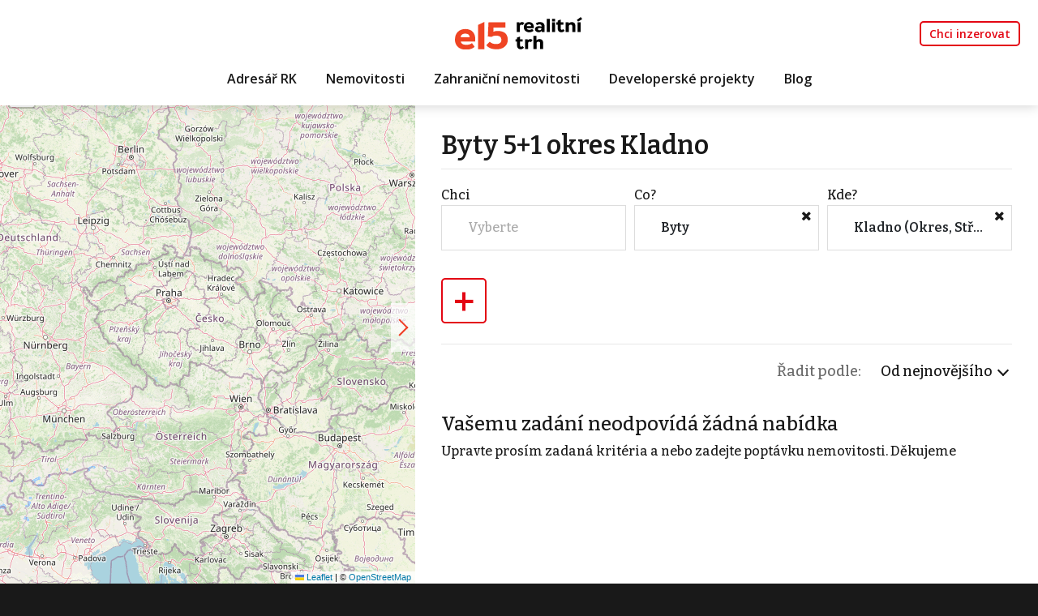

--- FILE ---
content_type: text/html
request_url: https://realitnitrh.e15.cz/byty-5-1-kladno
body_size: 8686
content:
<!DOCTYPE html><html lang="cs"><head><base href="https://realitnitrh.e15.cz/" /><meta http-equiv="Content-Type" content="text/html; charset=utf-8" /><meta name="author" content=" &copy; RealitníTrh.cz s.r.o., Realman s.r.o., www.realman.cz" /><meta name="viewport" content="width=device-width, initial-scale=1, minimum-scale=1.0, maximum-scale=1.0" /><link rel="bookmark" href="https://realitnitrh.e15.cz" /><meta name="copyright" content="https://realitnitrh.e15.cz" /><meta name="robots" content="index,follow" /><meta name="googlebot" content="snippet,archive" /><meta name="format-detection" content="telephone=no"><title>Byty 5+1 okres Kladno | RealitníTrh.cz - články o realitách a inzerce nemovitostí z ČR i celého světa</title><meta name="keywords" content="" /><meta name="description" content="" /><meta name="apple-mobile-web-app-capable" content="yes"><meta http-equiv="X-UA-Compatible" content="IE=Edge"><link rel="stylesheet" type="text/css" href="https://a.rmcl.cz/realman5.cz/web/common/assets/css/rm_common.css?7fe14" />
<link rel="preconnect" href="https://fonts.googleapis.com"><link rel="preconnect" href="https://fonts.gstatic.com" crossorigin><link rel="stylesheet" href="https://fonts.googleapis.com/css2?family=Bitter:wght@500;600&family=Open+Sans:wght@400;600;700&display=swap"><link rel="stylesheet" href="https://cdnjs.cloudflare.com/ajax/libs/bootstrap/5.2.0/css/bootstrap.min.css" integrity="sha512-XWTTruHZEYJsxV3W/lSXG1n3Q39YIWOstqvmFsdNEEQfHoZ6vm6E9GK2OrF6DSJSpIbRbi+Nn0WDPID9O7xB2Q==" crossorigin="anonymous" referrerpolicy="no-referrer" /><link rel="stylesheet" href="https://cdnjs.cloudflare.com/ajax/libs/fancyapps-ui/4.0.31/fancybox.min.css" integrity="sha512-u+sKK399eoGQLcJN/LNW9xSi01hDa/yNXcrjPGinWRp2CNxQqFjDgbcqEg3VL4aqAKBMb9x0+slTnLdrZ8geJA==" crossorigin="anonymous" referrerpolicy="no-referrer" /><link rel="stylesheet" href="https://cdnjs.cloudflare.com/ajax/libs/OwlCarousel2/2.3.4/assets/owl.carousel.min.css" integrity="sha512-tS3S5qG0BlhnQROyJXvNjeEM4UpMXHrQfTGmbQ1gKmelCxlSEBUaxhRBj/EFTzpbP4RVSrpEikbmdJobCvhE3g==" crossorigin="anonymous" referrerpolicy="no-referrer" /><link rel="stylesheet" href="https://cdnjs.cloudflare.com/ajax/libs/select2/4.0.13/css/select2.min.css" integrity="sha512-nMNlpuaDPrqlEls3IX/Q56H36qvBASwb3ipuo3MxeWbsQB1881ox0cRv7UPTgBlriqoynt35KjEwgGUeUXIPnw==" crossorigin="anonymous" referrerpolicy="no-referrer" /><link rel="stylesheet" type="text/css" href="https://a.rmcl.cz/realman5.cz/web/common/assets/css/font-awesome.min.css?7fe14" />
<link rel="stylesheet" type="text/css" href="https://a.rmcl.cz/realitnitrh.cz/e15/css/custom.css?be475" />
<link rel="stylesheet" type="text/css" href="https://a.rmcl.cz/realitnitrh.cz/e15/css/responsive.css?be475" />
<link rel="stylesheet" type="text/css" href="https://a.rmcl.cz/realitnitrh.cz/e15/css/realman.css?be475" />
<script type="text/javascript"  src="https://a.rmcl.cz/realman5.cz/web/common/assets/js/jquery-2.1.3.min.js?b36f7" rm-cookieconsent="rm-technical"></script>
<script type="text/javascript" integrity="sha512-bPs7Ae6pVvhOSiIcyUClR7/q2OAsRiovw4vAkX+zJbw3ShAeeqezq50RIIcIURq7Oa20rW2n2q+fyXBNcU9lrw==" crossorigin="anonymous" referrerpolicy="no-referrer" src="https://cdnjs.cloudflare.com/ajax/libs/OwlCarousel2/2.3.4/owl.carousel.min.js" rm-cookieconsent="rm-technical"></script><script type="text/javascript" integrity="sha512-2ImtlRlf2VVmiGZsjm9bEyhjGW4dU7B6TNwh/hx/iSByxNENtj3WVE6o/9Lj4TJeVXPi4bnOIMXFIJJAeufa0A==" crossorigin="anonymous" referrerpolicy="no-referrer" src="https://cdnjs.cloudflare.com/ajax/libs/select2/4.0.13/js/select2.min.js" rm-cookieconsent="rm-technical"></script><script type="text/javascript" integrity="sha512-rw9eOY40uV+Zf028LV0X5lNzCEC5LNDQiSXafYz19KP1bmthGTp70gak8zd12ANesy3wVfYNtBUPlchfe7Qbag==" crossorigin="anonymous" referrerpolicy="no-referrer" src="https://cdnjs.cloudflare.com/ajax/libs/select2/4.0.13/js/i18n/cs.js" rm-cookieconsent="rm-technical"></script><link rel="shortcut icon" type="image/x-icon" href="https://a.rmcl.cz/realitnitrh.cz/e15/images/fav/favicon.ico?be475"><link rel="apple-touch-icon" sizes="57x57" href="https://a.rmcl.cz/realitnitrh.cz/e15/fav/apple-icon-57x57.png?be475"><link rel="apple-touch-icon" sizes="60x60" href="https://a.rmcl.cz/realitnitrh.cz/e15/fav/apple-icon-60x60.png?be475"><link rel="apple-touch-icon" sizes="72x72" href="https://a.rmcl.cz/realitnitrh.cz/e15/fav/apple-icon-72x72.png?be475"><link rel="apple-touch-icon" sizes="76x76" href="https://a.rmcl.cz/realitnitrh.cz/e15/fav/apple-icon-76x76.png?be475"><link rel="apple-touch-icon" sizes="114x114" href="https://a.rmcl.cz/realitnitrh.cz/e15/fav/apple-icon-114x114.png?be475"><link rel="apple-touch-icon" sizes="120x120" href="https://a.rmcl.cz/realitnitrh.cz/e15/fav/apple-icon-120x120.png?be475"><link rel="apple-touch-icon" sizes="144x144" href="https://a.rmcl.cz/realitnitrh.cz/e15/fav/apple-icon-144x144.png?be475"><link rel="apple-touch-icon" sizes="152x152" href="https://a.rmcl.cz/realitnitrh.cz/e15/fav/apple-icon-152x152.png?be475"><link rel="apple-touch-icon" sizes="180x180" href="https://a.rmcl.cz/realitnitrh.cz/e15/fav/apple-icon-180x180.png?be475"><link rel="icon" type="image/png" sizes="192x192"  href="https://a.rmcl.cz/realitnitrh.cz/e15/fav/android-icon-192x192.png?be475"><link rel="icon" type="image/png" sizes="32x32" href="https://a.rmcl.cz/realitnitrh.cz/e15/fav/favicon-32x32.png?be475"><link rel="icon" type="image/png" sizes="96x96" href="https://a.rmcl.cz/realitnitrh.cz/e15/fav/favicon-96x96.png?be475"><link rel="icon" type="image/png" sizes="16x16" href="https://a.rmcl.cz/realitnitrh.cz/e15/fav/favicon-16x16.png?be475"><link rel="manifest" href="https://a.rmcl.cz/realitnitrh.cz/e15/fav/manifest.json?be475"><meta name="msapplication-TileColor" content="#ffffff"><meta name="msapplication-TileImage" content="https://a.rmcl.cz/realitnitrh.cz/e15/fav/ms-icon-144x144.png?be475"><meta name="theme-color" content="#ffffff"><noscript><style type="text/css">[data-aos] {opacity:1 !important;}</style></noscript><!-- CNC PAGE DEFINITION --><script type="text/javascript"  rm-cookieconsent="rm-technical">
	window.__cncPageDefinition = window.__cncPageDefinition || {};
	window.__cncPageDefinition.site = "realitnitrh";
	window.__cncPageDefinition.webType = "responsive";
	window.__cncPageDefinition.responsiveBreakpoint = 1079;//830;
	window.__cncPageDefinition.forceArea = "ostatni";
	window.__cncPageDefinition.template = "category";
	window.__cncPageDefinition.keywords = ["krajpraha", "krajjihocesky", "krajjihomoravsky", "krajkarlovarsky", "krajvysocina", "krajhradecky", "krajliberecky", "krajostravsky", "krajolomoucky", "krajpardubicky", "krajplzensky", "krajstredocesky", "krajustecky", "krajzlinsky"];</script><script type="text/javascript" id="cnc_wrapper" async="async" src="//w.cncenter.cz/cnc-wrapper.min.js" rm-cookieconsent="rm-technical"></script><!-- CNC PAGE DEFINITION --><style type="text/css">img {width:auto;height:auto;}</style><meta content="A0318BI7TvUfAnVoy7oDZJ1AJDnWrKXpbM152MADURg" name="google-site-verification" /><meta content="zAvtxz8ka7K4s_jHxJyPiFeHWQxZiq1uL8ZapVM6TLk" name="google-site-verification" /><meta property="og:url" content="https://realitnitrh.e15.cz/byty-5-1-kladno" /><meta property="og:type" content="website" /><meta property="og:title" content="Byty 5+1 okres Kladno" /><meta property="og:description" content="" /><!-- rm-cookies-disabled-own-code --><script id="cnc_cpex_cmp" src="//cdn.cpex.cz/cmp/v2/cpex-cmp.min.js" async="async" rm-cookieconsent="rm-technical"></script>
<!-- Google Tag Manager -->
<script rm-cookieconsent="rm-technical">
window.didomiOnReady = window.didomiOnReady || [];
window.didomiOnReady.push(function (Didomi){
	(function(w,d,s,l,i){w[l]=w[l]||[];w[l].push(
		{event:'gtm.customInit'});
		w[l].push(
	{'gtm.start':
	new Date().getTime(),event:'gtm.js'});var f=d.getElementsByTagName(s)[0],
	j=d.createElement(s),dl=l!='dataLayer'?'&l='+l:'';j.async=true;j.src=
	'https://www.googletagmanager.com/gtm.js?id='+i+dl;f.parentNode.insertBefore(j,f);
	})(window,document,'script','dataLayer','GTM-T4V3B5T4');
});
</script>
<!-- End Google Tag Manager -->
<!-- (C)2000-2025 Gemius SA - gemiusPrism  / http://www.e15.cz/e15 - Ostatni -->
<script type="text/javascript">
var pp_gemius_use_cmp = true;
var pp_gemius_identifier = 'bIGQ0tvbt8wzEzK95trKEMbiT.QY9yvZlJ8kHazJU3r.A7';
// lines below shouldn't be edited
function gemius_pending(i) { window[i] = window[i] || function() {var x = window[i+'_pdata'] = window[i+'_pdata'] || []; x[x.length]=Array.prototype.slice.call(arguments, 0);};};
(function(cmds) { var c; while(c = cmds.pop()) gemius_pending(c)})(['gemius_cmd', 'gemius_hit', 'gemius_event', 'gemius_init', 'pp_gemius_hit', 'pp_gemius_event', 'pp_gemius_init']);
window.pp_gemius_cmd = window.pp_gemius_cmd || window.gemius_cmd;
(function(d,t) {try {var gt=d.createElement(t),s=d.getElementsByTagName(t)[0],l='http'+((location.protocol=='https:')?'s':''); gt.setAttribute('async','async');
gt.setAttribute('defer','defer'); gt.src=l+'://spir.hit.gemius.pl/xgemius.min.js'; s.parentNode.insertBefore(gt,s);} catch (e) {}})(document,'script');
</script><!-- rm-cookies-disabled-own-code --><link rel="canonical" href="https://realitnitrh.e15.cz/byty-5-1-kladno"></head><body class="reality"><div class="topfixmenu"></div><div class="wrapmenu"></div><header class="header2024"><div class="container"><nav class="navbar navbar-expand-md navbar-top"><div class="navbar-top-left"></div><div class="navbar-top-center text-md-center"><a href="https://realitnitrh.e15.cz" title="RealitníTrh.cz s.r.o." class="logo"><img src="https://a.rmcl.cz/realitnitrh.cz/e15/images/logo.svg?be475" alt="RealitníTrh.cz s.r.o." rmg="wu" ></a></div><div class="navbar-top-right navbar-collapse Xcollapse justify-content-end"><ul class="navbar-nav ml-auto"><li class="nav-item"><a href="https://realitnitrh.e15.cz/registrace-k-inzerci" title="Chci inzerovat" class="nav-link btn">Chci inzerovat</a></li><li class="nav-item d-md-none"><button type="button" data-bs-toggle="collapse" data-bs-target="#subnavigace" aria-controls="subnavigace" aria-expanded="false" aria-label="Toggle navigation" class="submenu"><div class="hamburger"><span></span><span></span><span></span><span></span></div>&nbsp;</button></li></ul></div></nav><nav class="navbar navbar-expand-md"><div class="navbar-collapse collapse justify-content-center" id="navigace"><ul class="navbar-nav ml-auto"><li class="nav-item"><a href="https://realitnitrh.e15.cz/adresar-inzerujicich-realitnich-kancelari" title="Adresář RK" class="nav-link">Adresář RK</a></li><li class="nav-item"><a href="https://realitnitrh.e15.cz/nemovitosti" title="Nemovitosti" class="nav-link">Nemovitosti</a></li><li class="nav-item"><a href="https://realitnitrh.e15.cz/zahranicni-nemovitosti" title="Zahraniční nemovitosti" class="nav-link">Zahraniční nemovitosti</a></li><li class="nav-item"><a href="https://realitnitrh.e15.cz/developerske-projekty" title="Developerské projekty" class="nav-link">Developerské projekty</a></li><li class="nav-item"><a href="https://realitnitrh.e15.cz/blog" title="Blog" class="nav-link">Blog</a></li></ul><div id="subnavigace" class="collapse"><div class="container"><div class="row"><div class="col-12"><span><a href="https://realitnitrh.e15.cz/adresar-inzerujicich-realitnich-kancelari" title="Adresář RK" class="">Adresář RK</a></span></div><div class="col-12"><span><a href="https://realitnitrh.e15.cz/nemovitosti" title="Nemovitosti" class="">Nemovitosti</a></span></div><div class="col-12"><span><a href="https://realitnitrh.e15.cz/zahranicni-nemovitosti" title="Zahraniční nemovitosti" class="">Zahraniční nemovitosti</a></span></div><div class="col-12"><span><a href="https://realitnitrh.e15.cz/developerske-projekty" title="Developerské projekty" class="">Developerské projekty</a></span></div><div class="col-12"><span><a href="https://realitnitrh.e15.cz/blog" title="Blog" class="">Blog</a></span></div></div></div></div></div></nav></div></header><main><script type="text/javascript"  src="https://a.rmcl.cz/realman5.cz/web/common/assets/js/js-marker-clusterer/markerclusterer_compiled.js?877b1" rm-cookieconsent="rm-technical"></script><script type="text/javascript"  rm-cookieconsent="rm-technical">var MyMapOptions = { styles: [ { stylers: [ { lightness: 0 }, { saturation: -80 } ] } ], clusterer: { maxZoom: 15, styles: [ { height:55, url:'https://a.rmcl.cz/realitnitrh.cz/e15/images/m2.png?be475', width:57, textColor:'#FFF' } ] } };</script><script type="text/javascript" async src="https://a.rmcl.cz/realman5.cz/web/common/assets/js/openStreetMap.js?877b1" rm-cookieconsent="rm-technical"></script><link rel="stylesheet" href="https://cdnjs.cloudflare.com/ajax/libs/leaflet/1.9.4/leaflet.min.css" integrity="sha512-h9FcoyWjHcOcmEVkxOfTLnmZFWIH0iZhZT1H2TbOq55xssQGEJHEaIm+PgoUaZbRvQTNTluNOEfb1ZRy6D3BOw==" crossorigin="anonymous" referrerpolicy="no-referrer" /><link rel="stylesheet" href="https://cdnjs.cloudflare.com/ajax/libs/leaflet.markercluster/1.5.3/MarkerCluster.min.css" integrity="sha512-ENrTWqddXrLJsQS2A86QmvA17PkJ0GVm1bqj5aTgpeMAfDKN2+SIOLpKG8R/6KkimnhTb+VW5qqUHB/r1zaRgg==" crossorigin="anonymous" referrerpolicy="no-referrer" /><link rel="stylesheet" href="https://cdnjs.cloudflare.com/ajax/libs/leaflet.markercluster/1.5.3/MarkerCluster.Default.min.css" integrity="sha512-fYyZwU1wU0QWB4Yutd/Pvhy5J1oWAwFXun1pt+Bps04WSe4Aq6tyHlT4+MHSJhD8JlLfgLuC4CbCnX5KHSjyCg==" crossorigin="anonymous" referrerpolicy="no-referrer" /><style type="text/css">.rm-map-osm-wrapper { z-index:0; } .leaflet-container { font-size:11px !important; } .leaflet-container span { color:#000 !important; display:inline !important; float:none !important; margin:0 !important; } .leaflet-popup-content > div { max-width:75vw; } .leaflet-container .leaflet-tile { border-radius:0 !important; }</style><script type="text/javascript" integrity="sha512-puJW3E/qXDqYp9IfhAI54BJEaWIfloJ7JWs7OeD5i6ruC9JZL1gERT1wjtwXFlh7CjE7ZJ+/vcRZRkIYIb6p4g==" crossorigin="anonymous" referrerpolicy="no-referrer" src="https://cdnjs.cloudflare.com/ajax/libs/leaflet/1.9.4/leaflet.min.js" rm-cookieconsent="rm-technical"></script><script type="text/javascript" integrity="sha512-TiMWaqipFi2Vqt4ugRzsF8oRoGFlFFuqIi30FFxEPNw58Ov9mOy6LgC05ysfkxwLE0xVeZtmr92wVg9siAFRWA==" crossorigin="anonymous" referrerpolicy="no-referrer" src="https://cdnjs.cloudflare.com/ajax/libs/leaflet.markercluster/1.5.3/leaflet.markercluster.min.js" rm-cookieconsent="rm-technical"></script><script type="text/javascript"  rm-cookieconsent="rm-technical">var mapHasOwnMarkerIcon = 0;</script><div id="map-canvas" class="rm-map-osm-wrapper mapa"></div><script type="text/javascript"  rm-cookieconsent="rm-technical">$(window).on("load", function(){ renderOpenStreetMapMulti( "map-canvas", '{"rm_cond":"uS+bH%2FgtMm8rEaRqhl8OA27CSkfBAs4wa4wUTk1c1TBlXG4v3YwKDe3lbLhGKGINzrECAVvY5UD4oqigFhvBKNgM47Hga9uM%2FznLH5hjtNJkg%2BrRV065INAEP56ImCw2cYFlLWJnT8aZ1z3dMtQojqb1oJRsAhNJlV2hfRF0WR3Xx7Jt0P3fr07tuGwEJEGMhTzbc7TVYD9Eit3gx2TK81HVhi%2BnvVm02TRBRXzKvTEj6DqNBtBduLVfUSks6r2Uig0eqwNVp%2BrxK0%2BdSk5oLn5TBsAmxYeDvyPEnKFr0y2yZdrC2r85X7KPzvtWVQD9gl93K8gm4P0g6lyJrvMlxkd9GU1uYtEQM5WC%2Bj%2F%2F46p4tGUIZ%2FxENI2bU9sd24fgQ2%2FkwV8WTd1n9gER1ZNOPEtnwF7Vev3FRCnGSPggw13zfuyXTzsuWYvxflqWSwvxszOMPjcR2Aqny1FkBf1%2BmNsrRlkOD%2FAfsVQApLBX2Tsj3k%2Fg0V3PC%2FFQq%2F3J6B3nCGnQMj5qefaqqoAff7pyOFZTbYFPWaVx%2FuZJSvjo289WhO7WuJk%2BeQYnh%2BCkkdJbuodNiwrE6Jo8Sg%2F5BuZccj1f4yQDcPRpn1dNFQCTOhi0MTR6thnO5rSOR8Focn6HGAYl%2F%2B72kf%2BP2RO2iZou7XoEo0v26zBN7SuFqRtdsE1qMH3QlatMFPa8TkDYXNEhYgTo35K7Sp053ODh8kPvSYHfznNpx0NOAjXJ65E3XXOgNoqW7wUEn0VRFnFfEXEQAtLlHbPUt%2FJhEVi5zVDxQ7A3HgIzjnpi43b%2F3WSAB2H%2FIO%2FWRhJ5cj%2F8QTRflTys1KvRVAUuEUjt%2BIeLNzQaq9m2xTlUVwhhJy3kV%2B0FxG2SQsAkEbs0NqhgRi85m34xP9G0y5KBSAPTDlRWHiQ8mGpYWTmDDDtVpDCSeRI6hFKicPEv6mGi%2F%2BfFSCMjMz0mPZTmrwtNz21jFnJF9PncQm1svRhxw7uJh0G5T9U0%2Fq0Ttitl1to8VgOpUWyp4e7MGbzi7C1%2Fwxj6dV8i2vbn4Kx51UTVGXSWAxq9XFcpIqkGZtEJTBWNq8ee%2FkbF9xLbLKF6ZnV3kXWeT3CPEzTSeZAww%3D%3D"}', { styles: [ { stylers: [ { lightness: 0 }, { saturation: -80 } ] } ], clusterer: { maxZoom: 15, styles: [ { height:55, url:'https://a.rmcl.cz/realitnitrh.cz/e15/images/m2.png?be475', width:57, textColor:'#FFF' } ] } } ); });</script><a href="#" class="zvetsitmapu" data-text="zvětšit mapu" data-text2="zmenšit mapu" title="zvětšit mapu"></a><section class="vypis"><div class="container"><div class="row"><div class="col-12"><h1>Byty 5+1 okres Kladno</h1></div><div class="col-md-12"><hr></div><form id="MainSearch" class="filtr" method="get" action="https://realitnitrh.e15.cz/nemovitosti"><div class="formradek"><div class="row"><div class="col-sm-4 filtrbox filtrbox_open" id="filtrbox_advert_function"><label>Chci</label><div><div class="dropdown"><span class="form-control" data-bs-toggle="dropdown" title="Vyberte"><span>Vyberte</span></span><div class="dropdown-menu"><div class="form-check"><input type="checkbox" name="advert_function[1]" value="1" id="advert_function1" class="form-check-input"> <label class="form-check-label" for="advert_function1">koupit</label></div><div class="form-check"><input type="checkbox" name="advert_function[2]" value="2" id="advert_function2" class="form-check-input"> <label class="form-check-label" for="advert_function2">si pronajmout</label></div><div class="form-check"><input type="checkbox" name="advert_function[3]" value="3" id="advert_function3" class="form-check-input"> <label class="form-check-label" for="advert_function3">vydražit</label></div><div class="form-check"><input type="checkbox" name="advert_function[4]" value="4" id="advert_function4" class="form-check-input"> <label class="form-check-label" for="advert_function4">koupit podíl</label></div><button type="submit">Uložit</button></div></div><i class="fa fa-times filtrbox-close filtrbox-close-hide"></i></div></div><div class="col-sm-4 filtrbox filtrbox_open" id="filtrbox_advert_type"><label>Co?</label><div><div class="dropdown"><span class="form-control" data-bs-toggle="dropdown" title="Byty">Byty</span><div class="dropdown-menu"><div class="form-check"><input type="checkbox" name="advert_type[1]" value="1" id="advert_type1" class="form-check-input" checked="checked" rel="at_1"> <label class="form-check-label" for="advert_type1">Byty</label></div><div class="at at_1"><div class="form-check form-check-inline"><input type="checkbox" name="advert_subtype[2]" value="2" id="advert_subtype2" class="form-check-input"> <label class="form-check-label" for="advert_subtype2">1+kk</label></div><div class="form-check form-check-inline"><input type="checkbox" name="advert_subtype[4]" value="4" id="advert_subtype4" class="form-check-input"> <label class="form-check-label" for="advert_subtype4">2+kk</label></div><div class="form-check form-check-inline"><input type="checkbox" name="advert_subtype[6]" value="6" id="advert_subtype6" class="form-check-input"> <label class="form-check-label" for="advert_subtype6">3+kk</label></div><div class="form-check form-check-inline"><input type="checkbox" name="advert_subtype[8]" value="8" id="advert_subtype8" class="form-check-input"> <label class="form-check-label" for="advert_subtype8">4+kk</label></div></div><div class="form-check"><input type="checkbox" name="advert_type[3]" value="3" id="advert_type3" class="form-check-input" rel="at_3"> <label class="form-check-label" for="advert_type3">Pozemky</label></div><div class="at at_3"><div class="form-check form-check-inline"><input type="checkbox" name="advert_subtype[19]" value="19" id="advert_subtype19" class="form-check-input"> <label class="form-check-label" for="advert_subtype19">Bydlení</label></div></div><div class="form-check"><input type="checkbox" name="advert_type[4]" value="4" id="advert_type4" class="form-check-input" rel="at_4"> <label class="form-check-label" for="advert_type4">Komerční</label></div><div class="at at_4"><div class="form-check form-check-inline"><input type="checkbox" name="advert_subtype[25]" value="25" id="advert_subtype25" class="form-check-input"> <label class="form-check-label" for="advert_subtype25">Kanceláře</label></div><div class="form-check form-check-inline"><input type="checkbox" name="advert_subtype[26]" value="26" id="advert_subtype26" class="form-check-input"> <label class="form-check-label" for="advert_subtype26">Sklad</label></div><div class="form-check form-check-inline"><input type="checkbox" name="advert_subtype[27]" value="27" id="advert_subtype27" class="form-check-input"> <label class="form-check-label" for="advert_subtype27">Výroba</label></div><div class="form-check form-check-inline"><input type="checkbox" name="advert_subtype[28]" value="28" id="advert_subtype28" class="form-check-input"> <label class="form-check-label" for="advert_subtype28">Obchodní prostory</label></div><div class="form-check form-check-inline"><input type="checkbox" name="advert_subtype[38]" value="38" id="advert_subtype38" class="form-check-input"> <label class="form-check-label" for="advert_subtype38">Činžovní dům</label></div><div class="form-check form-check-inline"><input type="checkbox" name="advert_subtype[32]" value="32" id="advert_subtype32" class="form-check-input"> <label class="form-check-label" for="advert_subtype32">Ostatní</label></div></div><button type="submit">Uložit</button></div></div><i class="fa fa-times filtrbox-close"></i></div></div><script type="text/javascript" defer src="https://a.rmcl.cz/realman5.cz/web/common/assets/js/select.function.js?877b1" rm-cookieconsent="rm-technical"></script><script type="text/javascript" defer src="https://a.rmcl.cz/realman5.cz/web/common/assets/js/runDependOnCheckboxElement.js?877b1" rm-cookieconsent="rm-technical"></script><div class="col-sm-4 filtrbox filtrbox_open" id="filtrbox_locor"><label>Kde?</label><div><div class="dropdown"><span class="form-control" data-bs-toggle="dropdown" title="Kladno (Okres, Středočeský kraj)">Kladno (Okres, Středočeský kraj)</span><div class="dropdown-menu"><select name="locor_byvalue[]" class="select2" multiple style="width: 100%" data-sel2-placeholder="okres, město, čtvrť" data-sel2-noresults="V této lokalitě nebyla nalezena žádná nabídka." data-sel2-minresults="0"><option value="okres_kod|3203" selected="selected">Kladno (Okres, Středočeský kraj)</option></select><button type="submit">Uložit</button></div></div><i class="fa fa-times filtrbox-close"></i></div></div><div class="col-sm-4 filtrbox" id="filtrbox_add"><label></label><div><div class="dropdown"><span class="form-control" data-bs-toggle="dropdown" title="Filtrovat podle:">+</span><div class="dropdown-menu"><a class="dropdown-item" href="#" data-box="filtrbox_ownership">Vlastnictví</a><a class="dropdown-item" href="#" data-box="filtrbox_floor_number">Podlaží</a><a class="dropdown-item" href="#" data-box="filtrbox_building_type">Stavba</a><a class="dropdown-item" href="#" data-box="filtrbox_building_condition">Stav objektu</a><a class="dropdown-item" href="#" data-box="filtrbox_equipment">Vybavení</a><a class="dropdown-item" href="#" data-box="filtrbox_price">Cena</a><a class="dropdown-item" href="#" data-box="filtrbox_area">Plocha</a></div></div></div></div><input type="hidden" name="locality_foreign" value="2" /><input type="hidden" name="allowRedirectSeo" value="1" /></div></div></form><div class="d-none"><div class="col-sm-4 filtrbox" id="filtrbox_ownership"><label>Vlastnictví</label><div><div class="dropdown"><span class="form-control" data-bs-toggle="dropdown" title="Vyberte"><span>Vyberte</span></span><div class="dropdown-menu"><div class="form-check"><input type="checkbox" name="ownership[1]" value="1" id="ownership1" class="form-check-input"> <label class="form-check-label" for="ownership1">Osobní</label></div><div class="form-check"><input type="checkbox" name="ownership[2]" value="2" id="ownership2" class="form-check-input"> <label class="form-check-label" for="ownership2">Družstevní</label></div><div class="form-check"><input type="checkbox" name="ownership[3]" value="3" id="ownership3" class="form-check-input"> <label class="form-check-label" for="ownership3">Jiný</label></div><div class="form-check"><input type="checkbox" name="ownership[4]" value="4" id="ownership4" class="form-check-input"> <label class="form-check-label" for="ownership4">Obecní</label></div><div class="form-check"><input type="checkbox" name="ownership[5]" value="5" id="ownership5" class="form-check-input"> <label class="form-check-label" for="ownership5">Státní</label></div><div class="form-check"><input type="checkbox" name="ownership[6]" value="6" id="ownership6" class="form-check-input"> <label class="form-check-label" for="ownership6">U majitele</label></div><button type="submit">Uložit</button></div></div><i class="fa fa-times filtrbox-close"></i></div></div><div class="col-sm-4 filtrbox" id="filtrbox_floor_number"><label>Podlaží</label><div><div class="dropdown"><span class="form-control" data-bs-toggle="dropdown" title="Vyberte"><span>Vyberte</span></span><div class="dropdown-menu"><div class="input-group"><div class="input-group-prepend"><span class="input-group-text">od</span></div><input type="text" name="floor_number_rm_between[0]" value="" class="form-control"><div class="input-group-append"><span class="input-group-text"></span></div></div><div class="input-group"><div class="input-group-prepend"><span class="input-group-text">do</span></div><input type="text" name="floor_number_rm_between[1]" value="" class="form-control"><div class="input-group-append"><span class="input-group-text"></span></div></div><button type="submit">Uložit</button></div></div><i class="fa fa-times filtrbox-close"></i></div></div><div class="col-sm-4 filtrbox" id="filtrbox_building_type"><label>Stavba</label><div><div class="dropdown"><span class="form-control" data-bs-toggle="dropdown" title="Vyberte"><span>Vyberte</span></span><div class="dropdown-menu"><div class="form-check"><input type="checkbox" name="building_type[1]" value="1" id="building_type1" class="form-check-input"> <label class="form-check-label" for="building_type1">Dřevěná</label></div><div class="form-check"><input type="checkbox" name="building_type[2]" value="2" id="building_type2" class="form-check-input"> <label class="form-check-label" for="building_type2">Cihlová</label></div><div class="form-check"><input type="checkbox" name="building_type[3]" value="3" id="building_type3" class="form-check-input"> <label class="form-check-label" for="building_type3">Kamenná</label></div><div class="form-check"><input type="checkbox" name="building_type[4]" value="4" id="building_type4" class="form-check-input"> <label class="form-check-label" for="building_type4">Montovaná</label></div><div class="form-check"><input type="checkbox" name="building_type[5]" value="5" id="building_type5" class="form-check-input"> <label class="form-check-label" for="building_type5">Panelová</label></div><div class="form-check"><input type="checkbox" name="building_type[6]" value="6" id="building_type6" class="form-check-input"> <label class="form-check-label" for="building_type6">Skeletová</label></div><div class="form-check"><input type="checkbox" name="building_type[7]" value="7" id="building_type7" class="form-check-input"> <label class="form-check-label" for="building_type7">Smíšená</label></div><button type="submit">Uložit</button></div></div><i class="fa fa-times filtrbox-close"></i></div></div><div class="col-sm-4 filtrbox" id="filtrbox_building_condition"><label>Stav objektu</label><div><div class="dropdown"><span class="form-control" data-bs-toggle="dropdown" title="Vyberte"><span>Vyberte</span></span><div class="dropdown-menu"><div class="form-check"><input type="checkbox" name="building_condition[1]" value="1" id="building_condition1" class="form-check-input"> <label class="form-check-label" for="building_condition1">Velmi dobrý</label></div><div class="form-check"><input type="checkbox" name="building_condition[2]" value="2" id="building_condition2" class="form-check-input"> <label class="form-check-label" for="building_condition2">Dobrý</label></div><div class="form-check"><input type="checkbox" name="building_condition[3]" value="3" id="building_condition3" class="form-check-input"> <label class="form-check-label" for="building_condition3">Špatný</label></div><div class="form-check"><input type="checkbox" name="building_condition[4]" value="4" id="building_condition4" class="form-check-input"> <label class="form-check-label" for="building_condition4">Ve výstavbě</label></div><div class="form-check"><input type="checkbox" name="building_condition[5]" value="5" id="building_condition5" class="form-check-input"> <label class="form-check-label" for="building_condition5">Projekt</label></div><div class="form-check"><input type="checkbox" name="building_condition[6]" value="6" id="building_condition6" class="form-check-input"> <label class="form-check-label" for="building_condition6">Novostavba</label></div><div class="form-check"><input type="checkbox" name="building_condition[7]" value="7" id="building_condition7" class="form-check-input"> <label class="form-check-label" for="building_condition7">K demolici</label></div><div class="form-check"><input type="checkbox" name="building_condition[8]" value="8" id="building_condition8" class="form-check-input"> <label class="form-check-label" for="building_condition8">Před rekonstrukcí</label></div><div class="form-check"><input type="checkbox" name="building_condition[9]" value="9" id="building_condition9" class="form-check-input"> <label class="form-check-label" for="building_condition9">Po rekonstrukci</label></div><div class="form-check"><input type="checkbox" name="building_condition[10]" value="10" id="building_condition10" class="form-check-input"> <label class="form-check-label" for="building_condition10">V rekonstrukci</label></div><button type="submit">Uložit</button></div></div><i class="fa fa-times filtrbox-close"></i></div></div><div class="col-sm-4 filtrbox" id="filtrbox_equipment"><label>Vybavení</label><div><div class="dropdown"><span class="form-control" data-bs-toggle="dropdown" title="Vyberte"><span>Vyberte</span></span><div class="dropdown-menu"><div class="form-check"><input type="checkbox" name="elevator" value="1" id="elevator1" class="form-check-input"> <label class="form-check-label" for="elevator1">Výtah</label></div><div class="form-check"><input type="checkbox" name="parking_lots" value="1" id="parking_lots1" class="form-check-input"> <label class="form-check-label" for="parking_lots1">Parkování</label></div><div class="form-check"><input type="checkbox" name="balcony" value="1" id="balcony1" class="form-check-input"> <label class="form-check-label" for="balcony1">Balkón</label></div><div class="form-check"><input type="checkbox" name="loggia" value="1" id="loggia1" class="form-check-input"> <label class="form-check-label" for="loggia1">Lodžie</label></div><div class="form-check"><input type="checkbox" name="terrace" value="1" id="terrace1" class="form-check-input"> <label class="form-check-label" for="terrace1">Terasa</label></div><div class="form-check"><input type="checkbox" name="cellar" value="1" id="cellar1" class="form-check-input"> <label class="form-check-label" for="cellar1">Sklep</label></div><button type="submit">Uložit</button></div></div><i class="fa fa-times filtrbox-close"></i></div></div><div class="col-sm-4 filtrbox" id="filtrbox_price"><label>Cena</label><div><div class="dropdown"><span class="form-control" data-bs-toggle="dropdown" title="Vyberte"><span>Vyberte</span></span><div class="dropdown-menu"><div class="input-group"><div class="input-group-prepend"><span class="input-group-text">od</span></div><input type="text" name="web_price_from" value="" class="form-control" data-name-m2-off="web_price_from" data-name-m2-on="web_price_m2_from"><div class="input-group-append"><span class="input-group-text" data-text-m2-off="Kč" data-text-m2-on="Kč/m²">Kč</span></div></div><div class="input-group"><div class="input-group-prepend"><span class="input-group-text">do</span></div><input type="text" name="web_price_to" value="" class="form-control" data-name-m2-off="web_price_to" data-name-m2-on="web_price_m2_to"><div class="input-group-append"><span class="input-group-text" data-text-m2-off="Kč" data-text-m2-on="Kč/m²">Kč</span></div></div><div id="input-group-pricem2"><div class="form-check"><input type="checkbox" name="price_m2" value="1" id="price_m21" class="form-check-input"> <label class="form-check-label" for="price_m21">cena za m²</label></div></div><button type="submit">Uložit</button></div></div><i class="fa fa-times filtrbox-close"></i></div></div><div class="col-sm-4 filtrbox" id="filtrbox_area"><label>Plocha</label><div><div class="dropdown"><span class="form-control" data-bs-toggle="dropdown" title="Vyberte"><span>Vyberte</span></span><div class="dropdown-menu"><div class="input-group"><div class="input-group-prepend"><span class="input-group-text">od</span></div><input type="text" name="common_area_rm_between[0]" value="" class="form-control"><div class="input-group-append"><span class="input-group-text">m²</span></div></div><div class="input-group"><div class="input-group-prepend"><span class="input-group-text">do</span></div><input type="text" name="common_area_rm_between[1]" value="" class="form-control"><div class="input-group-append"><span class="input-group-text">m²</span></div></div><button type="submit">Uložit</button></div></div><i class="fa fa-times filtrbox-close"></i></div></div></div><div class="col-md-12"><hr></div><div class="col text-end"><h6>Řadit podle:</h6></div><div class="col-auto text-end"><select id="search-sort" class="custom-select sources" placeholder="QQ"><option value="https://realitnitrh.e15.cz/byty-5-1-kladno?sort=updated&amp;sort_how=DESC" selected="selected">Od nejnovějšího</option><option value="https://realitnitrh.e15.cz/byty-5-1-kladno?sort=common_price&amp;sort_how=ASC">Od nejlevnějšího</option><option value="https://realitnitrh.e15.cz/byty-5-1-kladno?sort=common_price&amp;sort_how=DESC">Od nejdražšího</option></select></div><h4>Vašemu zadání neodpovídá žádná nabídka</h4><p>Upravte prosím zadaná kritéria a nebo zadejte poptávku nemovitosti. Děkujeme</p></div></div></section></main><footer><div class="container"><div class="row mob01"><div class="col-md-12"><ul><li><a href="https://realitnitrh.e15.cz/informace/inzerce/obchodni-podminky" title="Obchodní podmínky">Obchodní podmínky</a></li><li><a href="https://realitnitrh.e15.cz/informace/inzerce/pravidla-inzerce" title="Pravidla inzerce">Pravidla inzerce</a></li><li><a href="https://realitnitrh.e15.cz/informace/inzerce/cenik" title="Ceník">Ceník</a></li><li><a href="https://realitnitrh.e15.cz/registrace-k-inzerci" title="Registrace">Registrace</a></li><li><a href="https://www.cncenter.cz/kontakt" title="Kontakt">Kontakt</a></li></ul></div></div><div class="row mob04"><div class="col-md-12"><p>© 2022 - 2026 Copyright CZECH NEWS CENTER a.s. a dodavatelé obsahu  | <a href="https://www.cncenter.cz/autorska-prava" target="_blank">Autorská práva k publikovaným materiálům</a> | <a href="https://www.cncenter.cz/podminky-uzivani" target="_blank">Podmínky pro užívání služby informační společnosti</a> | <a href="https://www.cncenter.cz/zasady-ochrany-osobnich-udaju" target="_blank">Informace o zpracování osobních údajů</a> | <a href="https://www.cncenter.cz/cookies" target="_blank">Cookies</a> | <a href="#" onclick="Didomi.preferences.show(); return false">Nastavení soukromí</a> | <a href="https://www.cncenter.cz/o-nas" target="_blank">Vlastnická struktura</a> | <a href="https://www.cncenter.cz/jednotne-kontaktni-misto" target="_blank">Jednotné kontaktní místo / Single Point of Contact</a> | <a href="https://cncenter.cz/podani-oznameni" target="_blank">Podat oznámení</a></p></div></div></div></footer><script type="text/javascript" integrity="sha512-9GacT4119eY3AcosfWtHMsT5JyZudrexyEVzTBWV3viP/YfB9e2pEy3N7WXL3SV6ASXpTU0vzzSxsbfsuUH4sQ==" crossorigin="anonymous" referrerpolicy="no-referrer" src="https://cdnjs.cloudflare.com/ajax/libs/bootstrap/5.2.0/js/bootstrap.bundle.min.js" rm-cookieconsent="rm-technical"></script><script type="text/javascript" integrity="sha512-OP5UDNTrL0tjvwTB5LHB0I6gTZNNW3zxjq1eg3ezPRGGMmWycR0hI9LucqotK97avbFJ0TiPc2lnJoHXqYKvRQ==" crossorigin="anonymous" referrerpolicy="no-referrer" src="https://cdnjs.cloudflare.com/ajax/libs/fancyapps-ui/4.0.31/fancybox.umd.min.js" rm-cookieconsent="rm-technical"></script><script type="text/javascript" defer src="https://a.rmcl.cz/realitnitrh.cz/e15/js/custom.js?be475" rm-cookieconsent="rm-technical"></script>
<script type="text/javascript" defer src="https://a.rmcl.cz/realman5.cz/web/common/assets/js/send_contact.js?b36f7" rm-cookieconsent="rm-technical"></script>
<script type="text/javascript" defer src="https://a.rmcl.cz/realman5.cz/web/common/assets/js/search_ajax_form.js?b36f7" rm-cookieconsent="rm-technical"></script>
<script type="text/javascript" defer src="https://a.rmcl.cz/realman5.cz/web/common/assets/js/cookie.js?b36f7" rm-cookieconsent="rm-technical"></script>
<script type="text/javascript" defer src="https://a.rmcl.cz/realman5.cz/web/common/assets/js/jquery.inputmask.bundle.min.js?b36f7" rm-cookieconsent="rm-technical"></script>
<script type="text/javascript" defer src="https://a.rmcl.cz/realman5.cz/web/common/assets/js/realman_mask.js?b36f7" rm-cookieconsent="rm-technical"></script>
<!-- rm-cookies-disabled-own-code --><!-- rm-cookies-disabled-own-code --><div id="cnc_out_of_page"></div></body></html>

--- FILE ---
content_type: text/css; charset=utf-8
request_url: https://a.rmcl.cz/realitnitrh.cz/e15/css/realman.css?be475
body_size: 8463
content:
.article-text { min-height:300px; }
.anno { font-size:24px; font-weight:600; }
.home-inzerat.pozemek > div > span:before, .vypis-inzerat.pozemek > div > span:before { background:url("../images/ico05.svg") no-repeat center; background-size:17px auto; }
.home-inzerat.ostatni > div > span:before, .vypis-inzerat.ostatni > div > span:before { background:url("../images/ico06.svg") no-repeat center; background-size:17px auto; }
.zpet.zpet2::before { transform:rotate(90deg); }
.zpet.zpet2:hover::before { left:0; transform:rotate(90deg) translateX(-5px); }
p span.clamp { display:-webkit-box; overflow:hidden; -webkit-line-clamp:3; -webkit-box-orient:vertical; text-overflow:"***"; }
.reality #map-canvas { position:fixed !important; left:0; top:0; width:40%; height:100vh; z-index:0; border:0; }
.reality #map-canvas.velkamapa { width:70%; }
@media(max-width:480px) and (orientation : portrait) {
	.reality #map-canvas { position:relative !important; left:auto; top:auto; width:100%; height:40vh; }
}
.sdiletOverlay { position:fixed; top:100%; right:0; bottom:0; left:0; z-index:1040; background-color:#000; opacity:0; transition:opacity .15s linear; }
.sdiletOverlay.in { top:0; }
.popin p a span { margin-left:6px; }
.popin input { font-size:12px; min-width:200px; max-width:90%; }

.pagination { align-items:center; justify-content:center; }
.page-link, .page-link:hover, .page-link:focus { color:#EF4028; box-shadow:none; }

/* 5.12.2023 */
footer .col-sm-3 ul { list-style-type:none; margin:0; padding:0 0 10px 0; font-family:'Open Sans', sans-serif; font-size:13px; }
footer .col-sm-3 ul li { margin:6px 0; }

.height-200 { height:200px !important; }

.clanky .podobne { margin-top:0; margin-bottom:30px; }
.clanky .podobne .home-inzerat * { color:#fff !important; }
.clanky .podobne .home-inzerat h3 { font-size:20px; margin:10px 0; }

.rm-form { margin-bottom:30px; }
.rm-form .form-control { border:solid 1px #808080; border-radius:6px; height:50px; margin-bottom:30px; }
.rm-form textarea.form-control { height:200px; margin-bottom:15px; background:none; }
.rm-form button { background:#EF4028; color:#fff; margin:20px 0; height:50px; padding:6px 30px; border:none; }
.rm-form button:hover { background:#191919; color:#fff; }
.rm-form a { text-decoration:underline; }
#agreementArticle p { color:#191919; font-size:14px; }
.price { color:#EF4028; font-weight:600; }

.uspora { display:inline-block; position:relative; margin:10px; margin-left:0; padding:5px 10px; background:#f02310; color:#000; font-size:16px; line-height:24px; border-radius:4px; text-transform:uppercase; }
.uspora::after { content:""; position:absolute; top:5px; right:-11px; width:24px; height:24px; background:#f02310; transform:rotate(45deg); z-index:0; border-radius:2px 5px 2px 0; }
.uspora > span { position:relative; z-index:1; font-size:16px; }
.uspora > span strong { display:inline-block; border-left:solid 1px #000; padding:0 5px 0 15px; margin-left:15px; line-height:1; }
.usporaA, .usporaA::after { background:#3d9a20; }
.usporaB, .usporaB::after { background:#53b136; }
.usporaC, .usporaC::after { background:#b0ce1f; }
.usporaD, .usporaD::after { background:#e8de1d; }
.usporaE, .usporaE::after { background:#fec02e; }
.usporaF, .usporaF::after { background:#f88401; }
.usporaG, .usporaG::after { background:#f02310; }

body { padding-top:0; }
.container { max-width:1050px; }
header.fixed { left:0; }
.cnc-ads.cnc-ads-mob, .cnc_side_ad_position.cnc-ads-mob, .cnc_repeater_ad_position.cnc-ads-mob { display:none !important; }
@media (max-width: 1079px) {
	.cnc-ads, #cnc_branding_creative_wrapper, .sticky-container { display:none !important; }
	.cnc-ads.cnc-ads-mob, .cnc_side_ad_position.cnc-ads-mob, .cnc_repeater_ad_position.cnc-ads-mob { display:block !important; }
	.cnc-ads.cnc-ads-deskmob, .cnc_side_ad_position.cnc-ads-deskmob, .cnc_repeater_ad_position.cnc-ads-deskmob { display:block !important; }
}

body { overflow:visible; }
div.sticky-container > div { position:sticky; top:100px; }
div.sticky-container, div.sticky-third, div.sticky-half { height:100%; }
div.sticky-third > div.sticky-container { height:auto;/*40%;*/ }
div.sticky-half > div.sticky-container { height:auto;/*48%*/ }
.clanky .col-lg-8 .row { margin-bottom:30px; }

/* 13.12.2023 *****************************************************************/
.hp-gp a { position:relative; color:#191919; font-size:20px; font-weight:600; line-height:36px; text-decoration:none; }
.hp-gp a:hover { animation:hovermenu 0.4s 1; }
.hp-gp a:hover:before { background:#191919; width:100%; height:1px; bottom:-3px; left:0; animation:hovermenu 0.4s 1; content:""; position:absolute; }

.ui-autocomplete.ui-front { z-index:1000; border:1px solid #e7e7e7; }
.ui-menu .ui-menu-item { background:#fff; color:#191919; font-family: 'Bitter', serif; font-size:14px; }
.ui-menu .ui-menu-item.ui-state-hover, .ui-menu .ui-menu-item.ui-state-focus { background:#191919; color:#fff; border:none; margin:0; padding-left:0.5em; }

.filtr .formradek { background:#fff; padding:0px; margin-bottom:15px; }
.filtr .formradek .row { margin:0 -5px; }
.filtr .formradek .filtrbox { padding:0 5px; height:auto; margin-bottom:10px; }
.filtr .formradek .filtrbox-close { position:absolute; right:8px; top:4px; cursor:pointer; color:#191919; }
.filtr .formradek .filtrbox-close.filtrbox-close-hide { display:none; }
.filtr .formradek label { font-size:16px; font-weight:400; margin:0; cursor:pointer; }
.filtr .formradek .filtrbox > div { padding:10px 20px; background:#fff; height:auto; border:1px solid #ddd; position:relative; }
.filtr .formradek .filtrbox > div > .dropdown, .filtr .formradek .filtrbox > div > #locality_label { height:34px; }
.filtr .formradek ::placeholder { color:#aaa !important; font-weight:normal !important; font-size:16px; }
.filtr .formradek button { border:none; background:#EF4028; color:#fff; height:100%; padding:7px 28px; font-size:16px; font-weight:700; float:right; }
.filtr .formradek button:hover { background:#191919; opacity:1; }
.filtr .formradek .filtrbox .dropdown-menu { background:#fff; border:1px solid #ddd; border-radius:0; width:calc(100% + 41px); padding:8px 15px; margin-left:-21px !important; color:#191919; border-top:none; }
.filtr .formradek .form-control { border:none; padding:.2rem .75rem; font-size:16px; font-weight:600; height:100%; }
.filtr .formradek .form-control:focus { box-shadow:none; }
.filtr .formradek .filtrbox span.form-control { height:100%; line-height:27px; cursor:pointer; white-space:nowrap; overflow:hidden; text-overflow:ellipsis; }
.filtr .formradek .filtrbox span.form-control:hover { color:#191919; }
.filtr .formradek .filtrbox span.form-control span { font-size:16px; font-weight:normal; color:#aaa; }
.filtr .formradek .input-group { padding-bottom:8px; }
.filtr .formradek .input-group .form-control { border:1px solid #ddd; padding:.375rem .75rem; }
.filtr .formradek .input-group-prepend > span, .filtr .formradek .input-group-append > span { background:none; border:none; }
.filtr .formradek #filtrbox_add { padding:5px; }
.filtr .formradek #filtrbox_add a.dropdown-item { display:inline; color:var(--color-dark); text-decoration:underline; margin:.25rem 1.5rem; padding:0; }
.filtr .formradek #filtrbox_add a.dropdown-item:hover { color:var(--color-dark-hover); text-decoration:none; }
.filtr .formradek #filtrbox_advert_type.filtrbox .dropdown-menu > div.form-check label { font-weight:600; }
.filtr .formradek #filtrbox_advert_type.filtrbox .dropdown-menu > div:not(.form-check) { background:transparent; color:#777; border-top:1px solid #ddd; padding:2px 6px; margin:2px 0 10px; Xfont-family:Arial; }
.filtr .formradek #filtrbox_advert_type.filtrbox .dropdown-menu > div:not(.form-check) label { font-size:13px; }

@media (max-width: 767px) {
	.vyhledavani-boxy { border-radius:0; background:transparent; }
	.hp-gp a { color:#fff; }
	.hp-gp a:hover:before { background:#fff; }
}

/*
.uzke .formradek button { padding:15px; }
@media (max-width: 1480px) {
	.formradek button { padding: 0 24px; }
}
@media only screen and (min-device-width : 768px) and (max-device-width : 1024px) and (orientation : portrait) {
	.formradek button { padding:15px; }
}
@media (min-width: 481px) and (max-width: 896px) and (orientation: landscape) {
	.formradek button { padding:15px; }
}
@media (max-width: 480px) {
	.formradek button { padding:15px; }
}
.uzke .filtr .formradek .filtrbox { -ms-flex:0 0 100%; flex:0 0 100%; max-width:100%; }
@media (max-width: 1480px) {
	.filtr .formradek .filtrbox > div { padding:5px 10px; }
}
@media only screen and (min-device-width : 768px) and (max-device-width : 1024px) and (orientation : landscape) and (-webkit-min-device-pixel-ratio : 2) {
	.filtr .formradek .filtrbox { -ms-flex:0 0 50%; flex:0 0 50%; max-width:50%; }
}
@media only screen and (min-device-width : 768px) and (max-device-width : 1023px) and (orientation : portrait) {
	.filtr .formradek .filtrbox { -ms-flex:0 0 100%; flex:0 0 100%; max-width:100%; }
}
@media only screen and (min-device-width : 900px) and (max-device-width : 1366px) and (orientation : portrait) {
	.filtr .formradek .filtrbox { -ms-flex:0 0 50%; flex:0 0 50%; max-width:50%; }
}
@media (min-width: 481px) and (max-width: 812px) and (orientation: landscape) {
	.filtr .formradek .filtrbox { -ms-flex:0 0 100%; flex:0 0 100%; max-width:100%; }
}
@media (max-width: 1480px) {
	.filtr .formradek .filtrbox .dropdown-menu { width:calc(100% + 22px); margin-left:-11px; }
}
*/

.google_map_thumb { width: 260px; font-family: 'Source Sans Pro', sans-serif; }
.google_map_thumb h2 { font-size:18px; text-align:left; text-transform:none; font-family: 'Source Sans Pro', sans-serif; min-height:0; font-weight:bold; margin:0; }
.google_map_thumb h3 { min-height:0; margin:0; }
.google_map_thumb h3 span { font-size:17px; color:#000; }
.google_map_thumb span.link a { font-size: 17px; }
.google_map_thumb img { float:none; margin-bottom:10px; }
.google_map_thumb a { text-decoration:none; color:#2C2E44; }
.google_map_thumb a:hover, .google_map_thumb a:focus, .google_map_thumb a:active { text-decoration:none; }

#map-canvas .gm-style .gm-style-iw-c { border-radius:0; padding:0; }
#map-canvas .gm-style .gm-style-iw-d { overflow:hidden !important; }
#map-canvas .gm-style .gm-style-iw-t::after { background:linear-gradient(45deg,rgba(44,46,68,1) 50%,rgba(44,46,68,0) 51%,rgba(44,46,68,0) 100%); }
#map-canvas .google_map_thumb { background:#fff; border:0px solid #2c2e44; width:200px; padding-bottom:2px; }
#map-canvas .google_map_thumb img { width:200px; margin:0; }
#map-canvas .google_map_thumb h2 { font-weight:600; font-size:14px; background:#2c2e44; padding:12px 8px 8px; }
#map-canvas .google_map_thumb h2 a { color:#fff; }

#map-canvas .google_map_thumb span.map_address, #map-canvas .google_map_thumb span.map_price {
	display:block; height:24px; margin:5px; line-height:24px;
	background:transparent url(../images/fa-map.svg); background-repeat:no-repeat; background-position:left 5px center; background-size:auto 20px;
}
#map-canvas .google_map_thumb span.map_price { background-image:url(../images/fa-money.svg); background-position-x:left 7px; }
#map-canvas .google_map_thumb span.map_address span, #map-canvas  .google_map_thumb span.map_price span { display:block; margin-left:35px; white-space:nowrap; overflow:hidden; text-overflow:ellipsis; }

#map-canvas .google_map_thumb h2 { font-size:15px; background:#f1f6ff; border-bottom:1px solid #ddd; text-align:left; }
#map-canvas .google_map_thumb h2 a { color:#000; }
.google_map_thumb h3 { margin:0 0 8px; text-align:center; }
#map-canvas .google_map_thumb { border:1px solid #000; width:202px; padding-bottom:0; text-align:center; }
.google_map_thumb span.link + br { display:none; }
.google_map_thumb span.link { background:#f1f6ff; display:block; margin:5px 0 0; padding:6px 0 6px; border-top:1px solid #ddd; }
.google_map_thumb span.link a { font-size:14px; color:#000; }
.google_map_thumb span.link { display:none; }
@media (max-width: 480px) {
	#map-canvas .google_map_thumb img { display:none; }
}

div.sticky-half { padding-left:calc(100% - 300px); }
.clanky.adresar .col-lg-8 .row { margin-bottom:0; }
.clanky.adresar hr { margin: 1.5rem 0; }
.clanky.adresar h3 { margin-bottom:15px; }
.clanky.adresar .col-sm-3.text-center { align-self:center; }
a.btn-rt { display:inline-block; color:#fff !important; background:#EF4028; border-radius:4px; padding:8px 15px; font-family:'Open Sans', sans-serif; font-size:14px; font-weight:600; }
a.btn-rt:hover { text-decoration:none !important; background:#191919 !important; color:#fff !important; }
.estate-count { font-size:18px; color:#6b6b6b; }
.estate-vizitka { margin-top:30px; margin-bottom:40px; }
.estate-vizitka a { color:#191919; text-decoration:none; }
.estate-vizitka a:hover { text-decoration:underline; }
.vypis h6 { margin-top:3px; }

@media (max-width: 480px) {
	.ico-mail, .ico-print, .ico-share, .ico-notify { width:50%; margin-left:0; margin-right:0; min-width:175px; }
	.ico-mail, .ico-share { width:calc(50% - 15px); min-width:160px; margin-right:10px; }
}
@media (max-width: 370px) {
	.ico-mail, .ico-print, .ico-share, .ico-notify { width:100%; margin-left:0; margin-right:0; }
}

.detail .col-12 ul li { color:#6b6b6b; }
.detail .col-12 ul li strong { color:#191919; }
@media (max-width: 767px) {
	.detail .col-12 ul li { display:block; }
	.detail .col-12 ul li strong { padding-left:8px; }
}

.ohe { overflow:hidden; text-overflow:ellipsis; }

@media (min-width: 768px) {
	body.reality main { min-height:100vh; }
}

/* 21.8.2024 */
.home.home2024 .container:first-of-type::before { background:#f3f3f3; }
.home.home2024 .vyhledavani { background:transparent; padding:0; margin:60px 0 30px; }
.home.home2024 .vyhledavani::before { content:normal; }
.home.home2024 h1 { text-shadow:none; color:#191919; margin-bottom:45px; }

#HPSearch2024 { position:relative; padding:0; margin:0 auto; }
#HPSearch2024 > .row > .col-sm-12 { padding-left:40px; padding-right:40px; }

#HPSearch2024 ul.typnemovitosti { text-align:center; padding:0; margin:0 0 20px; width:100%; list-style-type:none; }
#HPSearch2024 ul.typnemovitosti li { position:relative; display:inline-block; width:170px; height:170px; margin:0 12px 10px; }
#HPSearch2024 ul.typnemovitosti li [type="radio"] { position:absolute; left:-9999px; }
#HPSearch2024 ul.typnemovitosti li .link-radio { text-decoration:none; }
#HPSearch2024 ul.typnemovitosti li [type="radio"] + label, #HPSearch2024 ul.typnemovitosti li .link-radio label { position:relative; display:block; width:100%; height:100%; padding:110px 0 0; cursor:pointer; font-size:24px; color:#353535; background:#fff; border-radius:25px; }
#HPSearch2024 ul.typnemovitosti li [type="radio"] + label::before, #HPSearch2024 ul.typnemovitosti li .link-radio label::before { content:''; position:absolute; width:100px; height:68px; left:50%; top:25px; transform:translate(-50%,0); border:none; background:url(../images/ico-hpsearch1.svg) no-repeat center; background-size:auto 68px; transition:all 0.2s ease-in-out; }
#HPSearch2024 ul.typnemovitosti li [type="radio"] + label.ico-at1::before { background-image:url(../images/ico-hpsearch1.svg); }
#HPSearch2024 ul.typnemovitosti li [type="radio"] + label.ico-at2::before { background-image:url(../images/ico-hpsearch2.svg); }
#HPSearch2024 ul.typnemovitosti li [type="radio"] + label.ico-at3::before { background-image:url(../images/ico-hpsearch3.svg); }
#HPSearch2024 ul.typnemovitosti li [type="radio"] + label.ico-at4::before { background-image:url(../images/ico-hpsearch4.svg); }
#HPSearch2024 ul.typnemovitosti li [type="radio"] + label.ico-at5::before { background-image:url(../images/ico-hpsearch5.svg); }
#HPSearch2024 ul.typnemovitosti li [type="radio"] + label.ico-at12::before { background-image:url(../images/ico-hpsearch12.svg); }
#HPSearch2024 ul.typnemovitosti li .link-radio label.ico-frgn::before { background-image:url(../images/ico-hpsearch-f.svg); }
#HPSearch2024 ul.typnemovitosti li .link-radio label.ico-proj::before { background-image:url(../images/ico-hpsearch-p.svg); }
#HPSearch2024 ul.typnemovitosti li [type="radio"]:checked + label, #HPSearch2024 ul.typnemovitosti li .link-radio:hover label { color:#fff; background:var(--color-e15); }
#HPSearch2024 ul.typnemovitosti li [type="radio"]:checked + label::before, #HPSearch2024 ul.typnemovitosti li .link-radio:hover label::before { background-image:url(../images/ico-hpsearch1-hover.svg); }
#HPSearch2024 ul.typnemovitosti li [type="radio"]:checked + label.ico-at1::before { background-image:url(../images/ico-hpsearch1-hover.svg); }
#HPSearch2024 ul.typnemovitosti li [type="radio"]:checked + label.ico-at2::before { background-image:url(../images/ico-hpsearch2-hover.svg); }
#HPSearch2024 ul.typnemovitosti li [type="radio"]:checked + label.ico-at3::before { background-image:url(../images/ico-hpsearch3-hover.svg); }
#HPSearch2024 ul.typnemovitosti li [type="radio"]:checked + label.ico-at4::before { background-image:url(../images/ico-hpsearch4-hover.svg); }
#HPSearch2024 ul.typnemovitosti li [type="radio"]:checked + label.ico-at5::before { background-image:url(../images/ico-hpsearch5-hover.svg); }
#HPSearch2024 ul.typnemovitosti li [type="radio"]:checked + label.ico-at12::before { background-image:url(../images/ico-hpsearch12-hover.svg); }
#HPSearch2024 ul.typnemovitosti li .link-radio:hover label.ico-frgn::before { background-image:url(../images/ico-hpsearch-f-hover.svg); }
#HPSearch2024 ul.typnemovitosti li .link-radio:hover label.ico-proj::before { background-image:url(../images/ico-hpsearch-p-hover.svg); }

#HPSearch2024 ul.typsluzby { text-align:center; padding:0; margin:0 0 20px; width:100%; list-style-type:none; }
#HPSearch2024 ul.typsluzby li { position:relative; display:inline-block; width:130px; margin:0 12px 10px; }
#HPSearch2024 ul.typsluzby li [type="radio"] { position:absolute; left:-9999px; }
#HPSearch2024 ul.typsluzby li [type="radio"] + label { position:relative; display:block; width:100%; height:100%; border:1px solid #b0b0b0; padding:7px; cursor:pointer; font-family:'Open Sans'; font-size:16px; font-weight:600; color:#353535; background:#fff; border-radius:25px; white-space:nowrap; }
#HPSearch2024 ul.typsluzby li [type="radio"]:checked + label { color:#fff; background:var(--color-e15); border-color:var(--color-e15); }

#HPSearch2024 .locnemovitosti { padding:0; margin:0 auto 20px; width:100%; max-width:680px; }
/* #HPSearch2024 .locnemovitosti #locality_label { max-width:680px; margin:0 auto; padding:10px 60px 10px 30px; border:2px solid var(--color-e15); border-radius:100px; background:#fff url(../images/ico-hpsearch-pin.svg) no-repeat top 50% right 30px; font-size:18px; font-weight:400 !important; box-shadow:none; } */
/* #HPSearch2024 .locnemovitosti #locality_label::placeholder { color:#6b6b6b !important; font-size:18px !important; font-weight:400 !important; } */
#HPSearch2024 .locnemovitosti .select2-container--default .select2-selection--multiple { margin:0 auto; padding:3px 60px 0 5px; border:2px solid var(--color-e15); border-radius:27px; background:#fff url(../images/ico-hpsearch-pin.svg) no-repeat top 50% right 30px; font-size:16px; font-weight:400 !important; box-shadow:none; }
#HPSearch2024 .locnemovitosti .select2-container--default .select2-selection--multiple .select2-selection__choice { font-size: 16px; padding:4px 12px 4px 10px; }
#HPSearch2024 .locnemovitosti .select2-search__field { font-size:16px !important; line-height:35px !important; }
#HPSearch2024 .locnemovitosti .select2-search__field::placeholder { font-size:16px !important; color:#999 !important; }

#HPSearch2024 .podtypnemovitosti { padding:0; margin:0 0 20px; width:100%; color:#353535; font-size:18px; }
#HPSearch2024 .podtypnemovitosti .form-check-inline { margin-right:1.5rem; }
#HPSearch2024 .podtypnemovitosti .form-check-input { border:2px solid #6d6d6d; }
#HPSearch2024 .podtypnemovitosti .form-check-input:focus { box-shadow:none; }
#HPSearch2024 .podtypnemovitosti .form-check-input:checked { background-color:var(--color-e15); border-color:var(--color-e15); border-width:1px; }

#HPSearch2024 button.search { width:auto; max-width:680px; border-radius:35px; padding:2px 80px 2px 50px; font-family:'Open Sans'; font-size:18px; font-weight:600; color:#fff; background:var(--color-e15) url(../images/ico-hpsearch-mag.svg) no-repeat top 50% right 50px; }
#HPSearch2024 button.search:hover { opacity:0.9; }

@media (max-width: 991px) {
	#HPSearch2024 > .row > .col-sm-12 { padding-left:15px; padding-right:15px; }
	#HPSearch2024 ul.typnemovitosti li { width:150px; height:60px; margin:0 5px 10px; }
	#HPSearch2024 ul.typnemovitosti li [type="radio"] + label, #HPSearch2024 ul.typnemovitosti li .link-radio label { font-size:18px; line-height:60px; padding:0 0 0 60px; text-align:left; }
	#HPSearch2024 ul.typnemovitosti li [type="radio"] + label::before, #HPSearch2024 ul.typnemovitosti li .link-radio label::before { width:48px; height:32px; background-size:auto 32px; left:8px; top:50%; transform:translate(0,-50%); }
	#HPSearch2024 ul.typsluzby li { Xwidth:94px; margin:0 5px 10px; }
	#HPSearch2024 ul.typsluzby li [type="radio"] + label { font-size:14px; }
	#HPSearch2024 .locnemovitosti #locality_label { font-size:16px; }
	#HPSearch2024 .podtypnemovitosti { font-size:16px; }
	#HPSearch2024 button.search { width:100%; padding:2px; background-position:top 50% right 35px; }
	
	#HPSearch2024 .podtypnemovitosti { float:left; font-size:14px; }
	#HPSearch2024 .podtypnemovitosti .form-check-inline { display:block; width:50%; float:left; text-align:left; margin-right:0; }
	#HPSearch2024 .podtypnemovitosti .form-check-inline:first-of-type { float:none; padding-left:0; font-size:15px; }
}

/* 11.9.2024 */
header.header2024 .navbar-collapse { margin:0; }
header.header2024 .navbar.navbar-top { padding-top:1rem; }
header.header2024 .navbar.navbar-top > div { flex:0 0 auto; width:33.33333333%; }
header.header2024 .navbar.navbar-top .navbar-top-left .nav-item { margin-left:0; }
header.header2024 .navbar.navbar-top .navbar-top-center .logo { position:relative; left:auto; top:auto; transform:none; }
header.header2024 .navbar.navbar-top .navbar-top-center .logo img { width:157px; }
header.header2024 .navbar.navbar-top .navbar-top-right .nav-link.btn { border:2px solid var(--color-e15); font-size:14px; padding:3px 10px; color:var(--color-e15); border-radius:5px; margin-top:2px; }
header.header2024 .navbar.navbar-top .navbar-top-right .nav-link.btn:hover { background:var(--color-e15); color:#fff; }
.reality header.header2024 > .container { max-width:100%; }
@media (max-width: 1050px) {
	header.header2024 #subnavigace { left:-15px; right:-15px; padding:20px 10px; }
}
@media (max-width: 767px) {
	header.header2024 > .container { padding-top:4px; padding-bottom:4px; }
	header.header2024 .navbar { padding:0; }
	header.header2024 .navbar.navbar-top { flex-wrap:nowrap; justify-content:space-between; padding:0.7rem 0; }
	header.header2024 .navbar.navbar-top > div { width:auto; }
	header.header2024 .navbar.navbar-top .navbar-top-left { display:none; }
	header.header2024 .navbar.navbar-top .navbar-top-center .logo img { width:113px; margin-left:15px; }
	header.header2024 .navbar.navbar-top .navbar-top-right { display:flex !important; flex:0 0 auto; }
	header.header2024 .navbar.navbar-top .navbar-top-right .navbar-nav { display:flex; flex-direction:row; }
	header.header2024 #navigace { display:flex; }
	header.header2024 #navigace ul { display:none; }
	header.header2024 #subnavigace { margin-top:5px; }
}
@media (min-width: 768px) {
	.reality header.header2024 + main #map-canvas { top:60px; height:calc(100vh - 60px); }
	.reality header.header2024 + main .vypis { padding-top:160px; }
}

/* 18.9.2024 */
.select2-container { margin-bottom:8px; }
.select2-container--default .select2-selection--multiple { border-color:#ddd; border-radius:0; }
.select2-container--default.select2-container--focus .select2-selection--multiple { border-color:#ddd; }
.select2-dropdown { border-color:#ddd; border-radius:0; }
.select2-container--default .select2-results__option--highlighted[aria-selected] { background-color:var(--color-e15); }
.select2-results__option { font-size:13px; }
.select2-container--default .select2-selection--multiple .select2-selection__choice { font-size:12px; color:#191919; background-color:#fff; border-radius:20px; padding:0 8px 0 6px; }
.select2-container--default .select2-selection--multiple .select2-selection__choice__remove { color:#777; margin-right:3px; }

.row.hpestates2024 { margin-top:30px; }
.hpestates2024::before { background:#f3f3f3 !important; }
.hpestates2024 h2 { font-size:24px; margin-bottom:25px; margin-top:0; padding-top:30px; border-top:1px solid #d0d0d0; color:#191919; }
#hpslider2024 .home-inzerat { color:#191919; Xpadding-bottom:0; }
#hpslider2024 .home-inzerat > div > img { border-radius:25px; }
#hpslider2024 .home-inzerat h3 { font-size:16px; line-height:24px; height:48px; overflow:hidden; }
#hpslider2024 .home-inzerat > span { font-size:20px; line-height:28px; }
#hpslider2024 .home-inzerat ul li { display:block; line-height:20px; }
#hpslider2024 .owl-nav button { position:absolute; top:20%; right:28px; display:block; width:32px; height:32px; background:var(--color-e15) url(../images/arrow.svg) no-repeat center; border-radius:50%; box-shadow:0 0 6px rgba(0,0,0,0.6); }
#hpslider2024 .owl-nav button.owl-prev { right:auto; left:28px; transform:rotate(180deg); }
#hpslider2024 .owl-nav button span { display:none; }
@media (max-width: 991px) {
	#hpslider2024 .owl-nav button { right:12px; }
	#hpslider2024 .owl-nav button.owl-prev { right:auto; left:12px; }
}
@media (max-width: 575px) {
	#hpslider2024 .owl-nav button { top:15%; }
}
@media (max-width: 480px) {
	#hpslider2024 .owl-nav button { top:20%; }
}

/* 24.9.2024 */
header.header2024 #subnavigace { background:#f3f3f3; }
header.header2024 #subnavigace h2 a, header.header2024 #subnavigace h3 a, header.header2024 #subnavigace span a { color:#191919; }
header.header2024 #subnavigace hr { border-color:#d0d0d0; }

/* 11.10.2024 */
.form-check-input:checked { background-color:var(--color-e15); border-color:var(--color-e15); }
.vypis-inzerat img { border-radius:25px; }
.vypis-inzerat > div > span { left:24px; bottom:12px; }
@media (max-width: 480px) and (orientation: portrait) {
	.vypis-inzerat > div > span { left:auto; right:24px; }
}

/* 16.10.2024 */
.form-check-label { cursor:pointer; }
@media (max-width: 991px) {
	.vypis-inzerat .row .col-lg-4 + .col-lg-4 { display:none; }
}

/* 28.11.2024 */
.clanky .galerie > .row { margin:0; }
.clanky .galerie .col-sm.align-self-center a { font-size:13px; }
.clanky .galerie .col-sm.align-self-center a strong { background-size:17px auto; padding-left:26px; }
.anno-grey { color:#6b6b6b; line-height:2; margin-bottom:2rem; }
.clanky .cnc_article_content_json { line-height:2; }
.clanky .cnc_article_content_json h2 { font-size:24px; margin-top:3rem; }
.clanky .cnc_article_content_json h3 { font-size:22px; margin-top:3rem; }
.clanky .cnc_article_content_json a { color:var(--color-e15); text-decoration:underline; text-underline-offset:2px; text-decoration-thickness:2px; }
.clanky .cnc_article_content_json a:hover { color:var(--color-e15); text-decoration:none; }
.clanky .cnc_article_content_json a.btn-rt { text-decoration:none; }
.clanky .cnc_article_content_json li { margin:0.5rem 0; line-height:2; }
.clanky .cnc_article_content_json .table-responsive { margin-bottom:2rem; }
.clanky .cnc_article_content_json .table-responsive table { width:100%; }
.clanky .cnc_article_content_json table td, .clanky .cnc_article_content_json table th { padding:8px; border:1px solid #000; font-size:15px; line-height:1.6; }
.clanky .cnc_article_content_json table th { background:#f8f8f8; font-size:18px; }
.clanky .cnc_article_content_json .cnc_article_reference { border-top:1px solid #e7e7e7; border-bottom:1px solid #e7e7e7; padding:1rem 0; margin-top:2rem; }
.clanky .cnc_article_content_json .cnc_article_reference h2 { margin-top:0; line-height:1.4; }
.clanky .cnc_article_content_json .cnc-img-caption { display:block; color:#939393; font-size:14px; line-height:1.4; margin-top:0.5rem; }
@media (max-width: 480px) and (orientation: portrait) {
	.clanky .galerie .col-sm:nth-child(5) { display:none; }
}

@media (min-width:1080px) {
	body:not(.reality) > #cnc_branding_creative_wrapper:not(.cnc-branding) {height:210px;}
	body:is(.blesk) > #cnc_branding_creative_wrapper:not(.cnc-branding) {top: 61px;}/*MD 23.7.25*/
}

/* 16.12.2024 */
.project-link { display:block; margin-top:20px; }
.projectAdverts th { color:#6b6b6b; font-weight:400; }
.projectAdverts th, .projectAdverts td:not(.Xcol_desc) { white-space:nowrap; }
.projectAdverts a, .project-link a { color:var(--color-e15); }
.projectAdverts a:hover, .project-link a:hover { text-decoration:none; }
.estate-media-thumb a { position:relative; display:block; overflow:hidden; border-radius:4px; }
.estate-media-thumb img:not(.estate-media-icon) { filter:blur(3px) grayscale(0.5) brightness(0.75); }
.estate-media-icon { position:absolute; top:50%; left:50%; width:auto !important; height:50px !important; max-height:70%; transform:translate(-50%,-50%); }
.estate-media-content { display:none; max-width:90%; width:960px; padding:0; }
@media (max-width: 480px) and (orientation: portrait) {
	.galerie .col-sm.estate-media-thumb { display:block; margin-bottom:10px; }
}

/* 28.3.2025 */
.btn-hypo, .btn-hypo:focus, .btn-hypo:active { border:2px solid var(--color-e15) !important; font-size:14px; padding:3px 10px !important; color:var(--color-e15); border-radius:5px; margin-top:2px; font-family:'Open Sans', sans-serif; font-weight:600; text-decoration: none !important; }
.btn-hypo:hover { background:var(--color-e15); color:#fff; }
.ban-hypo { background:#fff; width:714px; max-width:100%; font-family:'Open Sans', sans-serif; font-weight:600; margin:15px 0; }
.ban-hypo .ban-hypo-inner { border:1px solid #d8d8d8; border-radius:6px; }
.ban-hypo .ban-hypo-inner a { padding:12px 0; margin-left:0; margin-right:0; text-decoration:none; }
.ban-hypo .ban-hypo-inner .ban-hypo-col1 img { width:64px; }
.ban-hypo .ban-hypo-inner .ban-hypo-col2 { color:#232b3a; font-size:14px; padding-left:0; }
.ban-hypo .ban-hypo-inner .ban-hypo-col2 span { display:block; font-size:16px; }
.ban-hypo .ban-hypo-inner .ban-hypo-col3 { color:#626D82; font-size:16px; }
.ban-hypo .ban-hypo-inner .ban-hypo-col3 span { color:#232b3a; }
.ban-hypo .ban-hypo-inner .ban-hypo-col3 p { margin:0; font-size:14px; }
.ban-hypo .ban-hypo-inner .ban-hypo-col4 span { color:#c00; font-size:14px; font-weight:600; padding:0 25px; }
.ban-hypo > em { display:block; font-style:normal; font-size:10px; color:#777; text-align:right; }
@media (max-width: 991px) {
	.ban-hypo .ban-hypo-inner .ban-hypo-col2 span { display:inline; font-size:14px; }
	.ban-hypo .ban-hypo-inner .ban-hypo-col2 span::after { content:' – '; }
	.ban-hypo .ban-hypo-inner .ban-hypo-col3, .ban-hypo .ban-hypo-inner .ban-hypo-col4 { padding-left:0; font-size:14px; }
	.ban-hypo .ban-hypo-inner .ban-hypo-col4 span { padding:0; }
}

html { scroll-behavior:smooth; scroll-padding-top:160px; }
@media (max-width: 767px) {
	html { scroll-padding-top:90px; }
}

/* 14.5.2025 */
#HPSearch2024 ul.typnemovitosti li.typnemovitosti-delim { width:100%; height:0px; display:none; }
#HPSearch2024 ul.typnemovitosti li.typnemovitosti-delim:nth-of-type(6) { display:block; }
@media (max-width: 575px) {
	#HPSearch2024 ul.typnemovitosti li.typnemovitosti-delim:nth-of-type(6) { display:none; }
	#HPSearch2024 ul.typnemovitosti li.typnemovitosti-delim:nth-of-type(4), #HPSearch2024 ul.typnemovitosti li.typnemovitosti-delim:nth-of-type(8) { display:block; }
}

/* 21.5.2025 */
.vypis.uzkyvypis .clanky.clanky-estate-detail .col-lg-8 { width:100%; }
.filtr .formradek #filtrbox_add.filtrbox { padding-top:0; padding-bottom:0; }
.filtr .formradek #filtrbox_add.filtrbox > div { height:56px; padding:0; border:none; }
.filtr .formradek #filtrbox_add.filtrbox span.form-control { width:56px; height:56px; padding:0; border-radius:5px; text-align:center; font-size:48px; line-height:56px; background:#fff; color:var(--color-e15); border:2px solid var(--color-e15); transition:all .15s ease-in-out; }
.filtr .formradek #filtrbox_add.filtrbox span.form-control:hover { background:var(--color-e15); color:#fff; border:2px solid var(--color-e15); }
.filtr .formradek #filtrbox_add.filtrbox .dropdown-menu { border-top:1px solid #ddd; width:100%; margin-left:0 !important; margin-top:-2px !important; }
.filtr .formradek #filtrbox_add.filtrbox a.dropdown-item { display:block; margin:0; padding:var(--bs-dropdown-item-padding-y) var(--bs-dropdown-item-padding-x); }
.filtr .formradek #filtrbox_add.filtrbox a.dropdown-item:hover { background:transparent; }
@media (max-width: 575px) {
	.filtr .formradek #filtrbox_add.filtrbox > label { display:block; height:5px; }
}

/* JR 23.6.2025 blesk */
/* body.blesk { font-family:"Open Sans", sans-serif; }
body.blesk ::placeholder { font-family:"Open Sans", sans-serif; }
body.blesk :-ms-input-placeholder { font-family:"Open Sans", sans-serif; }
body.blesk ::-ms-input-placeholder { font-family:"Open Sans", sans-serif; }
body.blesk .ui-menu .ui-menu-item { font-family:"Open Sans", sans-serif; }
body.blesk .filtr .formradek #filtrbox_add.filtrbox span.form-control { font-family:'Bitter', serif; } */
body.blesk { font-family:"Inter", sans-serif; }
body.blesk ::placeholder { font-family:"Inter", sans-serif; }
body.blesk :-ms-input-placeholder { font-family:"Inter", sans-serif; }
body.blesk ::-ms-input-placeholder { font-family:"Inter", sans-serif; }

body.blesk header .nav-link { font-family:"Inter", sans-serif; }
body.blesk .submenu { font-family:"Inter", sans-serif; }
body.blesk .clanky .col-sm-8 span, body.blesk .top-clanek span { font-family:"Inter", sans-serif; }
body.blesk .clanky .col-sm-8.offset-sm-4 a { font-family:"Inter", sans-serif; }
body.blesk footer .col-md-12 p { font-family:"Inter", sans-serif; }
body.blesk footer .col-sm-2 ul { font-family:"Inter", sans-serif; }
body.blesk .vypis .col-md-3 a { font-family:"Inter", sans-serif; }
body.blesk .parametry .btn { font-family:"Inter", sans-serif; }
body.blesk .zpet, body.blesk .dalsi { font-family:"Inter", sans-serif; }
body.blesk .modal-body button { font-family:"Inter", sans-serif; }

body.blesk footer .col-sm-3 ul { font-family:"Inter", sans-serif; }
body.blesk .ui-menu .ui-menu-item { font-family:"Inter", sans-serif; }
body.blesk a.btn-rt { font-family:"Inter", sans-serif; }
body.blesk #HPSearch2024 ul.typsluzby li [type="radio"] + label { font-family:"Inter", sans-serif; }
body.blesk #HPSearch2024 button.search { font-family:"Inter", sans-serif; }
body.blesk .btn-hypo, body.blesk .btn-hypo:focus, body.blesk .btn-hypo:active { font-family:"Inter", sans-serif; }
body.blesk .ban-hypo { font-family:"Inter", sans-serif; }
body.blesk .filtr .formradek #filtrbox_add.filtrbox span.form-control { line-height:45px; }

/* body.blesk #cnc_branding_creative_wrapper.cnc-branding .cnc-ads--leaderboard iframe:first-child { top:var(--header-height); } 31.7.2025 JR CZZ-JZWQN-117 */

body.blesk header.header-blesk { position:fixed; background:var(--color-blesk); color:#fff; height:var(--header-height); }
body.blesk header.header-blesk .nav-item { margin:0 !important; }
body.blesk header.header-blesk .nav-link, body.blesk header.header-blesk .nav-link:hover, body.blesk header.header-blesk .nav-link:focus { font-size:14px !important; color:#fff !important; padding:0.5rem 1rem !important; border-radius:6px !important; margin:0 !important; border:none !important; }
body.blesk header.header-blesk .nav-link:hover, body.blesk header.header-blesk .nav-link:focus { color:#fff !important; background:rgba(255,255,255,0.2) !important; }
body.blesk header.header-blesk .navbar.navbar-top { padding-top:0.75rem; padding-bottom:0.75rem; }
body.blesk header.header-blesk .navbar.navbar-top > div { width:45%; }
body.blesk header.header-blesk .navbar.navbar-top > .navbar-top-center { width:10%; }
body.blesk header.header-blesk .logo svg { width:auto; height:32px; }
body.blesk header.header-blesk .logo svg path { fill:#fff; }
body.blesk header.header-blesk .navbar + .navbar { padding:0; }
body.blesk header.header-blesk .hamburger span { background:#fff; }
body.blesk header.header-blesk .submenu { margin-left:1rem; }
body.blesk header.header-blesk #subnavigace { margin-top:0; }
body.blesk .branding-wrapper { margin-top:var(--header-height); }

body.blesk #hpslider2024 .home-inzerat > div > img { border-radius:0; }
body.blesk .vypis-inzerat img { border-radius:0; }

body.blesk .home.home2024 .container:first-of-type::before { background:linear-gradient(0deg, #f3f3f3 0%, #f3ced1 100%); }
body.blesk .home.home2024 h1 { background:url(../images/logo-blesk-nem2.svg) no-repeat center; text-indent:-9999px; background-size:auto 48px; min-height:48px; }
@media (max-width: 991px) {
	body.blesk .home.home2024 h1 { background-size:auto 38px; }
}
body.blesk #HPSearch2024 ul.typnemovitosti li [type="radio"] + label.ico-at1::before { background-image:url(../images/ico-b-hpsearch12.svg); }
body.blesk #HPSearch2024 ul.typnemovitosti li [type="radio"] + label.ico-at2::before { background-image:url(../images/ico-b-hpsearch12.svg); }
body.blesk #HPSearch2024 ul.typnemovitosti li [type="radio"] + label.ico-at3::before { background-image:url(../images/ico-b-hpsearch3.svg); }
body.blesk #HPSearch2024 ul.typnemovitosti li [type="radio"] + label.ico-at4::before { background-image:url(../images/ico-b-hpsearch4.svg); }
body.blesk #HPSearch2024 ul.typnemovitosti li [type="radio"] + label.ico-at5::before { background-image:url(../images/ico-b-hpsearch5.svg); }
body.blesk #HPSearch2024 ul.typnemovitosti li [type="radio"] + label.ico-at12::before { background-image:url(../images/ico-b-hpsearch12.svg); }
body.blesk #HPSearch2024 ul.typnemovitosti li .link-radio label.ico-frgn::before { background-image:url(../images/ico-b-hpsearch-f.svg); }
body.blesk #HPSearch2024 ul.typnemovitosti li .link-radio label.ico-proj::before { background-image:url(../images/ico-b-hpsearch-p.svg); }
body.blesk #HPSearch2024 ul.typnemovitosti li [type="radio"]:checked + label::before, body.blesk #HPSearch2024 ul.typnemovitosti li .link-radio:hover label::before { background-image:url(../images/ico-b-hpsearch12-hover.svg); }
body.blesk #HPSearch2024 ul.typnemovitosti li [type="radio"]:checked + label.ico-at1::before { background-image:url(../images/ico-b-hpsearch12-hover.svg); }
body.blesk #HPSearch2024 ul.typnemovitosti li [type="radio"]:checked + label.ico-at2::before { background-image:url(../images/ico-b-hpsearch12-hover.svg); }
body.blesk #HPSearch2024 ul.typnemovitosti li [type="radio"]:checked + label.ico-at3::before { background-image:url(../images/ico-b-hpsearch3-hover.svg); }
body.blesk #HPSearch2024 ul.typnemovitosti li [type="radio"]:checked + label.ico-at4::before { background-image:url(../images/ico-b-hpsearch4-hover.svg); }
body.blesk #HPSearch2024 ul.typnemovitosti li [type="radio"]:checked + label.ico-at5::before { background-image:url(../images/ico-b-hpsearch5-hover.svg); }
body.blesk #HPSearch2024 ul.typnemovitosti li [type="radio"]:checked + label.ico-at12::before { background-image:url(../images/ico-b-hpsearch12-hover.svg); }
body.blesk #HPSearch2024 ul.typnemovitosti li .link-radio:hover label.ico-frgn::before { background-image:url(../images/ico-b-hpsearch-f-hover.svg); }
body.blesk #HPSearch2024 ul.typnemovitosti li .link-radio:hover label.ico-proj::before { background-image:url(../images/ico-b-hpsearch-p-hover.svg); }

body.blesk #HPSearch2024 ul.typnemovitosti li { width:calc((100% / 6) - 16px); height:auto; margin:0 8px 10px; }
body.blesk #HPSearch2024 ul.typnemovitosti li [type="radio"] + label, body.blesk  #HPSearch2024 ul.typnemovitosti li .link-radio label { border-radius:6px; text-align:left; font-size:14px; font-weight:600; line-height:1.5; padding:14px 0 14px 50px; Xbackground:aqua; }
body.blesk #HPSearch2024 ul.typnemovitosti li [type="radio"] + label::before, body.blesk #HPSearch2024 ul.typnemovitosti li .link-radio label::before { width:50px; height:100%; left:0; top:0; transform:none; background-position:15px center; background-size:auto 24px; }
@media (min-width: 992px) {
	body.blesk #HPSearch2024 ul.typnemovitosti li.typnemovitosti-delim:nth-of-type(6) { display:none; }
}
@media (max-width: 991px) {
	body.blesk #HPSearch2024 ul.typnemovitosti li { width:calc((100% / 3) - 20px); margin:0 10px 10px; }
}
@media (max-width: 575px) {
	body.blesk #HPSearch2024 ul.typnemovitosti li { width:calc((100% / 2) - 20px); }
}
body.blesk #HPSearch2024 .locnemovitosti { max-width:calc(100% - 20px); }
body.blesk #HPSearch2024 .locnemovitosti .select2-container--default .select2-selection--multiple { border:none; border-radius:6px; box-shadow:0 0 6px #ccc; background-image:url(../images/ico-b-hpsearch-pin.svg); }
body.blesk #HPSearch2024 .locnemovitosti .select2-search__field::placeholder { color:#aeaeb7 !important; }
body.blesk #HPSearch2024 ul.typsluzby li { margin-left:0; margin-right:1px; box-shadow:0 0 6px #ccc; overflow:hidden; }
body.blesk #HPSearch2024 ul.typsluzby li:first-of-type { border-radius:6px 0 0 6px; }
body.blesk #HPSearch2024 ul.typsluzby li:last-of-type { border-radius:0 6px 6px 0; }
body.blesk #HPSearch2024 ul.typsluzby li [type="radio"] + label { font-size:14px; border-radius:0; border:none; padding-top:10px; padding-bottom:10px; }
body.blesk #HPSearch2024 button.search { background-image:none; font-size:16px; padding:2px 70px; border-radius: 6px; width:auto; }
@media (max-width: 767px) {
	body.blesk #HPSearch2024 ul.typsluzby { display:flex; width:calc(100% - 20px); margin-left:10px; margin-right:10px; }
	body.blesk #HPSearch2024 ul.typsluzby li { flex:auto; width:auto; white-space:nowrap; }
	body.blesk #HPSearch2024 ul.typsluzby li [type="radio"] + label { padding-left:5px; padding-right:5px; }
}


body.blesk #subnavigace { position:fixed; top:var(--header-height); left:0; right:auto; width:260px; height:calc(100% - var(--header-height)) !important; padding:0; background:#fff; }
body.blesk #subnavigace .container { padding:40px; padding-left:50px; }
body.blesk #subnavigace a { display:block; margin-bottom:6px; padding:7px 20px; background:transparent; border-radius:6px; font-size:14px; font-weight:600; text-decoration:none; }
body.blesk #subnavigace a:hover { background:#f1f1f3; }
body.blesk #subnavigace { position:absolute; top:0; height:calc(100% - 40px) !important; margin-top:0; z-index:10; }

body.blesk .home.home2024 .vyhledavani { margin:35px 0 30px; }
body.blesk .home.home2024 h1 { margin:0 0 30px; }
@media (max-width: 767px) {
	body.blesk .home.home2024 .vyhledavani { margin:25px 0; }
	body.blesk .home.home2024 h1 { margin:0 0 25px; }
}

body.blesk button.submenu-dots { position:absolute; width:24px; height:24px; background:url(../images/ico-dots.svg); top:20px; left:40px; padding:0; cursor:pointer; z-index:1; border-radius:4px; }
body.blesk button.submenu-dots:hover { background-color:#fff; }
body.blesk button.submenu-cross { position:relative; width:24px; height:24px; background:url(../images/ico-cross.svg); margin: 15px 0 10px 15px; padding:0; cursor:pointer; }
@media (max-width: 991px) {
	body.blesk #subnavigace .container { padding:40px 12px; }
	body.blesk button.submenu-dots { left:15px; }
}
@media (max-width: 767px) {
	body.blesk #subnavigace .container { padding:30px 12px; }
}
@media (max-width: 480px) {
	body.blesk #subnavigace .container { padding: 22px 12px; }
	body.blesk button.submenu-dots { top:12px; }
}

body.blesk button.submenu-dots { left:auto; right:40px; }
body.blesk #subnavigace { left:auto; right:0; }
body.blesk button.submenu-cross { float:right; margin:15px 25px 10px 0; }

body.blesk.reality button.submenu-dots { right:20px; top:15px; }
body.blesk.reality #subnavigace { top:var(--header-height); }
body.blesk.reality button.submenu-cross { margin:20px 25px 5px 15px; }

body.blesk .blesk-header { background:#fff; padding-top:40px; }
body.blesk .logo-blesk { background:url(../images/logo-blesk-nem2.svg) no-repeat center; background-size: auto 48px; min-height:48px; }

body.blesk.reality.reality-velkamapa .logo-blesk { order: 0 !important; }
body.blesk.reality.reality-velkamapa .logo-blesk, body.blesk.reality.reality-velkamapa .logo-blesk + .col-lg-4 { flex:0 0 auto; width:100%; }
@media (max-width: 1600px) {
	body.blesk.reality .logo-blesk { order: 0 !important; }
	body.blesk.reality .logo-blesk, body.blesk.reality .logo-blesk + .col-lg-4 { flex:0 0 auto; width:100%; }
}

body.blesk .homeblesk .home-inzerat { color:#000; }
body.blesk .homeblesk .home-inzerat h3 { font-size:17px; margin-bottom:6px; }
body.blesk .homeblesk .home-inzerat span { font-size:14px; }
body.blesk .homeblesk .home-inzerat ul { margin-top:2px; }

body.blesk .vypis h1, body.blesk .detail h1, body.blesk .hpestates2024 h2, body.blesk .clanky h2, body.blesk .h1, body.blesk h1 { font-weight:900; }
body.blesk .clanky a:hover { text-decoration:none; }
@media (min-width: 481px) {
	body.blesk .detail h1, body.blesk .clanky h2 { font-size:2rem; }
}
@media (min-width: 1200px) {
	body.blesk .h1, body.blesk h1 { font-size:2rem; }
}

/* 13.8.2025 */
body.blesk .filtr .formradek #filtrbox_add.filtrbox span.form-control { color:var(--color-grey); border-color:var(--color-grey); }
body.blesk .filtr .formradek #filtrbox_add.filtrbox span.form-control:hover { background:var(--color-grey); border-color:var(--color-grey); color:#fff; }

/* 2.9.2025 */
.leaflet-popup-content-wrapper { padding:1px 0 0 0 !important; border-radius:0 !important; }
.leaflet-popup-content { margin:-1px -1px 0 0 !important; }
.leaflet-popup-content .google_map_thumb span.link { display:none !important; }
.leaflet-container a.leaflet-popup-close-button { top:5px !important; right:5px !important; width:26px !important; height:26px !important; font-size:26px !important; line-height:26px !important; }
.leaflet-container a.leaflet-popup-close-button span { color:var(--color-blesk) !important; text-shadow:0 0 1px #fff, 0 0 2px #fff, 0 0 3px #fff; }

/* 4.9.2025 */
body.blesk .logo-blesk { background:transparent; text-align:center; }
body.blesk .logo-blesk img { width:auto !important; }

/* 23.9.2025 */
#filtrbox_locor .select2-container .select2-search--inline, #filtrbox_locor .select2-container .select2-search--inline input { width:100% !important; }

/* 9.10.2025 */
#input-group-pricem2 .form-check { padding-left:2.5em; }
#input-group-pricem2 .form-check .form-check-input { margin-left:-1.75em; }
small.price-m2 { font-size:.875rem; font-weight:normal; color:#6b6b6b; }

:root{
	--color-e15: #ef4028;
	--bs-link-color: #000;
	--bs-link-hover-color: #000;
	
	--color-blesk: #e30613;
	--color-e15: var(--color-blesk);
	--color-grey: #6b6b6b;
	
	--header-height: 61px;
}


--- FILE ---
content_type: image/svg+xml
request_url: https://a.rmcl.cz/realitnitrh.cz/e15/images/logo.svg?be475
body_size: 849
content:
<?xml version="1.0" encoding="utf-8"?>
<!-- Generator: Adobe Illustrator 26.2.1, SVG Export Plug-In . SVG Version: 6.00 Build 0)  -->
<svg version="1.1" id="Layer_1" xmlns="http://www.w3.org/2000/svg" xmlns:xlink="http://www.w3.org/1999/xlink" x="0px" y="0px"
	 viewBox="0 0 247.7 62.6" style="enable-background:new 0 0 247.7 62.6;" xml:space="preserve">
<style type="text/css">
	.st0{fill:#EF4423;}
</style>
<polygon class="st0" points="45,15.3 45,61.8 57.3,61.8 57.3,9.3 "/>
<path class="st0" d="M11.3,38.7c0-4.1,3.3-6.9,8.8-6.9c5.4,0,8.4,2.2,8.4,6.9H11.3z M39.5,46.7V42c0-10.5-5.8-19-19.3-19
	C7.2,23.1,0,31.5,0,43.3c0,11.2,7.7,19.2,21.2,19.2c7.8,0,13.3-2,17.1-5.5l-5.2-7.1c-2.7,2.3-6.3,3.3-11,3.3c-6.8,0-9.9-2-10.7-6.4
	H39.5z"/>
<path class="st0" d="M60.9,53.9c4.8,5.9,11.8,7.9,20.5,7.9c12.4,0,21.4-7.1,21.4-18c0-11.5-6.8-17.1-19.6-17.1c-3.3,0-6,0.4-8.5,1.4
	l0.4-8h23.2v-9.9h-33l-1.3,26.9l6.9,1c2.3-1.4,5.5-2.5,9-2.5c7,0,10.4,2.7,10.4,8.2c0,5.2-3.5,8-10.2,8c-5.2,0-9.5-1.4-12.5-4.6
	L60.9,53.9z"/>
<path d="M165.7,50.8v10.6h6V50.1c0-4.5-1.9-7.8-7.1-7.8c-2.4,0-4.5,0.9-5.9,2.4v-8.6h-5.9v25.2h6V50.9c0-2.5,1.3-3.7,3.6-3.7
	C165,47.3,165.7,48.4,165.7,50.8 M136.4,61.3h6V50.4c0-1.9,0.9-3.2,3-3.2c1,0,1.8,0.4,2.4,1l3.2-4c-1-1.2-2.3-1.9-4.2-1.9
	c-2.3,0-4,0.9-5.2,2.3v-1.9h-5.2V61.3z M134.2,58.7l-2.6-3.1c-0.6,0.7-1.4,1.3-2.5,1.3c-1.6,0-2.3-0.7-2.3-2.4v-7.4h5v-4.5h-5v-5.2
	l-6,2v3.2h-2.8v4.5h2.8v7.5c0,4.2,2.5,7.1,6.7,7.1C130.6,61.7,132.7,60.6,134.2,58.7"/>
<path d="M237.1,5.7l2.6,3.2l8-5.1l-3-3.7L237.1,5.7z M238.7,28.8h6V10.1h-6V28.8z M228.4,18.2v10.6h6V17.6c0-4.5-1.9-7.8-7.1-7.8
	c-2.4,0-4.5,0.9-5.9,2.4v-2.1h-5.9v18.7h6V18.4c0-2.5,1.3-3.7,3.6-3.7C227.7,14.7,228.4,15.9,228.4,18.2 M213.3,26.2l-2.6-3.1
	c-0.6,0.7-1.4,1.3-2.5,1.3c-1.6,0-2.3-0.7-2.3-2.4v-7.4h5v-4.5h-5V4.9l-6,2v3.2h-2.8v4.5h2.8v7.5c0,4.2,2.5,7.1,6.7,7.1
	C209.8,29.2,211.9,28.1,213.3,26.2 M189,8.5h6V3.4h-6V8.5z M189,28.8h6V10.1h-6V28.8z M178.6,28.8h6V3.6h-6V28.8z M155.8,23.6
	c0,3.2,2.7,5.5,6.8,5.5c3,0,4.9-0.9,5.9-2.5c0.1,1,0.3,1.6,0.9,2.1h4.9V17.3c0-4.8-3.3-7.6-8.9-7.6c-3.7,0-5.9,0.8-8.2,2.6l2.6,3.3
	c1.2-1,2.7-1.6,4.8-1.6c2.8,0,3.8,1.3,3.8,3.4v0.9c-1.4-0.4-2.7-0.7-4.4-0.7C159.7,17.5,155.8,18.9,155.8,23.6 M168.3,21.4v0.4
	c0,2.1-1.3,3.5-4,3.5c-1.6,0-2.8-0.6-2.8-2.1c0-1.8,1.3-2.3,3.6-2.3C166.4,20.9,167.3,21.1,168.3,21.4 M134.1,19.7
	c0,5.5,3.8,9.4,10.4,9.4c3.8,0,6.5-1,8.4-2.7l-2.6-3.5c-1.3,1.1-3.1,1.6-5.4,1.6c-3.3,0-4.9-1-5.3-3.2h13.8v-2.3
	c0-5.2-2.9-9.3-9.5-9.3C137.7,9.7,134.1,13.9,134.1,19.7 M148.2,17.4h-8.5c0-2,1.6-3.4,4.3-3.4C146.7,14,148.2,15.1,148.2,17.4
	 M120.3,28.8h6V17.8c0-1.9,0.9-3.2,3-3.2c1,0,1.8,0.4,2.4,1l3.2-4c-1-1.2-2.3-1.9-4.2-1.9c-2.3,0-4,0.9-5.2,2.3v-1.9h-5.2V28.8z"/>
</svg>


--- FILE ---
content_type: text/javascript; charset=utf-8
request_url: https://a.rmcl.cz/realman5.cz/web/common/assets/js/send_contact.js?b36f7
body_size: 3977
content:
function send_contact( form_id )
{
	if ( form_id == '' )
		form_id = 'sendmail-form';
	form_id = '#' + form_id;
	
	hide_submits( form_id );
	
	var hasFileInput = ( $( form_id + ' :file' ).length > 0 );
	
	var data = {};
	if ( $( form_id + ' [name="Sender"]' ).length )
		data[ 'Sender' ] = $( form_id + ' [name="Sender"]' ).val().trim();
	if ( $( form_id + ' [name="SenderEmail"]' ).length )
		data[ 'SenderEmail' ] = $( form_id + ' [name="SenderEmail"]' ).val().trim();
	if ( $( form_id + ' [name="SenderPhone"]' ).length )
		data[ 'SenderPhone' ] = removeProblemChars( $( form_id + ' [name="SenderPhone"]' ).val().trim() );
	
	$( form_id + ' :checkbox[name^="Agreement"]' ).each(function(){
		data[ $(this).attr('name') ] = ( $(this).is( ':checked' ) ? '1' : '' );
	});
	
	var data_force_required = [];
	if ( $( form_id + ' [name="SenderEmail"]' ).attr( 'data-force-required' ) == 1 )	data_force_required.push( 'SenderEmail' );
	if ( $( form_id + ' [name="SenderPhone"]' ).attr( 'data-force-required' ) == 1 )	data_force_required.push( 'SenderPhone' );
	
	var validate_result = validate_send_data( data, data_force_required, form_id );
	if ( validate_result !== true )
	{
		show_submits( form_id );
		SCAlert( validate_result );
		return;
	}
	
	var req_validate_result = validate_send_data_req( form_id );
	if ( req_validate_result !== true )
	{
		show_submits( form_id );
		SCAlert( req_validate_result );
		return;
	}
	
	if ( hasFileInput )
	{
		var formdata = new FormData();
		var file_validate_result = true;
		
		$.each( $( form_id + ' :file' ), function( i, f ){
			if ( file_validate_result !== true )
				return;
			$.each( f.files, function( ii, file ){
				file_validate_result = validate_send_file( file, form_id );
				if ( file_validate_result !== true )
					return;
				formdata.append( 'Attachment[' + i + ']', file );
			});
		});
		
		if ( file_validate_result !== true )
		{
			show_submits( form_id );
			SCAlert( file_validate_result );
			return;
		}
	}
	
	if ( typeof sendContactBeforeCallback === "function")
	{
		var before_cb_result = sendContactBeforeCallback( form_id );
		if ( before_cb_result !== true )
		{
			show_submits( form_id );
			SCAlert( before_cb_result );
			return;
		}
	}
	
	data[ 'AJAX' ] = true;
	data[ 'isAjax' ] = true;
	data[ 'Send' ] = 'Odeslat';
	data[ 'Text' ] = '';
	
	$.each( [ 'SenderSurname', 'EstateID', 'AdvertID', 'RecipientEmail', 'RecipientUserID', 'advert_type', 'FormData', 'Text', 'Agreement' ], function(i,inputname){
		var inputname_new = inputname;
		if ( inputname_new == 'AdvertID' )	inputname_new = 'EstateID';
		if ( inputname == 'Agreement' )
		{
			if ( $( form_id + ' [name="' + inputname + '"]' ).is(':checked') )
				data[ inputname_new ] = $( form_id + ' [name="' + inputname + '"]' ).val();
		}
		else if ( $( form_id + ' [name="' + inputname + '"]' ).val() != undefined )
		{
			data[ inputname_new ] = $( form_id + ' [name="' + inputname + '"]' ).val().trim();
			if ( inputname_new == 'Text' )
				data[ 'OriginalText' ] = data[ 'Text' ];
		}
	});
	
	if ( $( form_id + ' [name="Subject"]' ).is( ':checkbox' ) || $( form_id + ' [name="Subject"]' ).is( ':radio' ) )
		data[ 'Subject' ] = $( form_id + ' [name="Subject"]:checked' ).val();
	else if ( $( form_id + ' [name="Subject"]' ).val() != undefined )
		data[ 'Subject' ] = $( form_id + ' [name="Subject"]' ).val();
	
	if ( ( 'Subject' in data ) && data[ 'Subject' ].charAt(0) == '=' )
	{
		var subject = data[ 'Subject' ].replace( '=', '' );
		if ( $( form_id + ' [name="' + subject + '"]' ).val() != '' )
			data[ 'Subject' ] = $( form_id + ' [name="' + subject + '"]' ).val();
	}
	
	if ( $( form_id + ' [name="WhenCall"]' ).val() != undefined )
		data[ 'Text' ] += "\nProsím o zavolání " + $( form_id + ' [name="WhenCall"]' ).val() + ".";
	
	data[ 'formID' ] = form_id;
	
	$( form_id + ' [name^="webreference_"]' ).each(function(k,el){
		data[ $(this).attr('name') ] = $(this).val();
	});
	
	$( form_id + ' [name^="ClientData_"]' ).each(function(k,el){
		if ( ! $(this).is( ':checkbox' ) || $(this).is( ':checked' ) )
			data[ $(this).attr('name') ] = $(this).val();
	});
	
	// Text append
	var inputTextList = [];
	$( form_id + ' [name^="Text"]' ).not( form_id + ' [name="Text"]' ).each(function(k,el){
		if ( $.inArray( $(el).attr('name'), inputTextList ) < 0 )
			inputTextList.push( $(el).attr('name') );
	});
	
	var TextAppend = '';
	$.each( inputTextList, function(k,name){
		var TextSubItem = [];
		$( form_id + ' [name="' + name + '"]' ).each(function(kk,el){
			if ( ( ! $(el).is(':checkbox') && ! $(el).is(':radio') ) || ( $(el).is(':checkbox') && $(el).is(':checked') ) || ( $(el).is(':radio') && $(el).is(':checked') ) )
			{
				var InputVal = $(el).val();
				if ( Array.isArray( InputVal ) )
					InputVal = InputVal.join( ', ' );
				InputVal = InputVal.trim();
				if ( InputVal != '' )
				{
					if ( $(el).is('input[type="date"]') )
					{
						var date = new Date( InputVal );
						InputVal = date.getDate() + '.' + ( date.getMonth()+1 ) + '.' + date.getFullYear();
					}
					
					if ( $(el).is('textarea') )
						InputVal = "\n" + InputVal;
					
					TextSubItem.push( InputVal );
				}
			}
		});
		TextSub = TextSubItem.join( ', ' );
		if ( TextSub.trim() != '' )
		{
			data[ name.replace('[]','') ] = TextSub;
			if ( $( form_id + ' [name="Label' + name.replace('[]','') + '"]' ).val() != undefined )
				TextSub = '<b>' + $( form_id + ' [name="Label' + name.replace('[]','') + '"]' ).val() + ':</b> ' + TextSub;
			TextSub = "\n" + TextSub;
		}

		if ( TextSub.trim() != '' )
			TextAppend += TextSub;
	});
	
	if ( TextAppend.trim() != '' )
	{
		if ( data[ 'Text' ] != '' )
			data[ 'Text' ] += "\n\n";
		data[ 'Text' ] += TextAppend;
	}
	
	if ( hasFileInput )
	{
		$.each( data, function( k, v ){
			formdata.append( k, v );
		});
	}
	else
		formdata = data;
	
//	for ( var fd of formdata.entries() )
//		console.log( fd[0] + ': "' + fd[1] + '"' );
	
	var ajaxParam = {
		type: 'POST',
		url: 'src/send_contact.php',
		data: formdata,
		cache: false,
		success: function( result )
		{
			// result = 'OK V pořádku odesláno.';
			show_submits( form_id );
			
			var status = '';
			var resMsg = '';
			
			var JSONresult = IsJsonString( result );
			
			if ( JSONresult )
			{
				if ( 'status' in JSONresult )
					status = JSONresult[ 'status' ];
				if ( 'msg' in JSONresult )
					resMsg = JSONresult[ 'msg' ];
			}
			else
			{
				status = result.slice(0,2);
				resMsg = result.slice(3);
			}
			
			if ( status == 'OK' )
			{
				if ( $( form_id + ' [name="Redirect"]' ).length > 0 && $( form_id + ' [name="Redirect"]' ).val() != '' )
					window.location.href = $( form_id + ' [name="Redirect"]' ).val();
				else
				{
					var cbResult = '';
					if ( typeof sendContactCallback === "function")
					{
						if ( JSONresult )
							cbResult = sendContactCallback( form_id, JSONresult );
						else
							cbResult = sendContactCallback( form_id );
					}
					
					if ( cbResult === 'noalert' )
						;
					else if ( JSONresult && 'SuccessPage' in JSONresult )
						;
					else if ( $( form_id + ' [name="MsgSuccess"]' ).val() != undefined )
						SCAlert( $( form_id + ' [name="MsgSuccess"]' ).val(), true );
					else if ( $( form_id + ' [name="Messages"]' ).data( 'msg-success' ) != undefined )
						SCAlert( $( form_id + ' [name="Messages"]' ).data( 'msg-success' ), true );
					else
						SCAlert( resMsg, true );
				}
				
				$( form_id + ' [name="Sender"]' ).val('');
				$( form_id + ' [name="SenderSurname"]' ).val('');
				$( form_id + ' [name="SenderPhone"]' ).val('');
				$( form_id + ' [name="SenderEmail"]' ).val('');
				$( form_id + ' [name="Text"]' ).val('');
				$( form_id + ' [name^="Text"]' ).val('');
				$( form_id + ' [name="WhenCall"]' ).val('');
				$( form_id + ' :file' ).val('');
				$( form_id + ' :checkbox' ).each(function(){
					$(this).prop('checked', false);
				});

				if ( typeof $.fancybox !== 'undefined' )
					$.fancybox.close();

				try { $( form_id ).closest('.modal').modal('hide'); } catch(e) {}
			}
			else
			{
				if ( JSONresult )
				{
					if ( 'error' in JSONresult )
						resMsg = JSONresult[ 'error' ];
					
					SCAlert( ( resMsg + '' ).replace( '&lt;', '<' ).replace( '&gt;', '>' ) );
				}
				else
					SCAlert( ( result + '' ).replace( '&lt;', '<' ).replace( '&gt;', '>' ) );
			}
		},
		error: function()
		{
			show_submits( form_id );
			if ( $( form_id + ' [name="Messages"]' ).data( 'msg-error' ) != undefined )
				SCAlert( $( form_id + ' [name="Messages"]' ).data( 'msg-error' ) );
			else
				SCAlert( 'Omlouváme se, ale došlo k chybě při odesílání požadavku, opakujte prosím později.' );
		}
	};
	
	if ( hasFileInput )
	{
		ajaxParam.contentType = false;
		ajaxParam.processData = false;
	}
	
	$.ajax( ajaxParam );
}

function validate_send_data( inputs, data_force_required, form_id )
{
	var notvalid = 0;
	
	if ( data_force_required.length > 0 )
	{
		for ( var req in data_force_required )
			if ( data_force_required[req] in inputs && inputs[ data_force_required[req] ] == '' )
				notvalid++;
	}
	
	if ( ! ( 'SenderEmail' in inputs ) && ! ( 'SenderPhone' in inputs ) )
		notvalid++;
	if ( ! ( 'SenderEmail' in inputs ) && 'SenderPhone' in inputs && inputs[ 'SenderPhone' ] == '' )
		notvalid++;
	if ( ! ( 'SenderPhone' in inputs ) && 'SenderEmail' in inputs && inputs[ 'SenderEmail' ] == '' )
		notvalid++;
	if ( 'SenderEmail' in inputs && 'SenderPhone' in inputs && inputs[ 'SenderEmail' ] == '' && inputs[ 'SenderPhone' ] == '' )
		notvalid++;
	
	for( var i in inputs )
		if ( ( inputs[i] == '' || inputs[i] == 'default' || inputs[i] == '@' ) && i != 'SenderEmail' && i != 'SenderPhone' && i.substring( 0, 9 ) != 'Agreement' )
			notvalid++;
	
	if ( notvalid > 0 )
	{
		if ( $( form_id + ' [name="Messages"]' ).data( 'msg-empty-contact' ) != undefined )
			return $( form_id + ' [name="Messages"]' ).data( 'msg-empty-contact' );
		else
			return 'Vyplňte prosím své kontaktní údaje.';
	}
	
	
	// valid email
	if ( 'SenderEmail' in inputs && inputs[ 'SenderEmail' ] != '' )
	{
		var reg = /^[\w\d]+([\._-]?[\w\d])*@[\w\d]+([\.-]?[\w\d])*\.[\w]{2,5}$/;
		if ( ! reg.test( inputs[ 'SenderEmail' ] ) )
		{
			if ( $( form_id + ' [name="Messages"]' ).data( 'msg-invalid-email' ) != undefined )
				return $( form_id + ' [name="Messages"]' ).data( 'msg-invalid-email' );
			else
				return 'E-mail odesilatele nemá platný formát.';
		}
	}
	
	
	// valid phone
	if ( 'SenderPhone' in inputs && inputs[ 'SenderPhone' ] != '' )
	{
		var reg = /^(\+(9[976]\d|8[987530]\d|6[987]\d|5[90]\d|42\d|3[875]\d|2[98654321]\d|9[8543210]|8[6421]|6[6543210]|5[87654321]|4[987654310]|3[9643210]|2[70]|7|1))?\W*\d\W*\d\W*\d\W*\d\W*\d\W*\d\W*\d\W*\d\W*(\d{1,2})$/;
		if ( ! reg.test( inputs[ 'SenderPhone' ] ) )
		{
			if ( $( form_id + ' [name="Messages"]' ).data( 'msg-invalid-phone' ) != undefined )
				return $( form_id + ' [name="Messages"]' ).data( 'msg-invalid-phone' );
			else
				return 'Telefonní číslo odesilatele nemá platný formát.';
		}
	}
	
	
	// agreement
	notvalid = 0;
	
	for( var i in inputs )
		if ( ( i.substring( 0, 9 ) == 'Agreement' ) && ( inputs[i] == '' ) )
			notvalid++;
	
	if ( notvalid > 0 )
	{
		if ( $( form_id + ' [name="Messages"]' ).data( 'msg-empty-agreement' ) != undefined )
			return $( form_id + ' [name="Messages"]' ).data( 'msg-empty-agreement' );
		else
			return 'Potvrďte prosím souhlas s podmínkami.';
	}
	
	return true;
}

function validate_send_data_req( form_id )
{
	var notvalid = 0;
	
	$( form_id + ' [req]:visible' ).each(function()
	{
		if ( $(this).is( ':file' ) )
		{
			if ( $(this).get(0).files.length === 0)
			{
				notvalid++;
				return;
			}
		}
		else if ( $(this).is( ':checkbox' ) )
		{
			if ( ! $(this).is( ':checked' ) )
			{
				notvalid++;
				return;
			}
		}
		else
		{
			if ( $( this ).val() == '' )
			{
				notvalid++;
				return;
			}
		}
	});
	
	if ( notvalid > 0 )
	{
		if ( $( form_id + ' [name="Messages"]' ).data( 'msg-empty-req' ) != undefined )
			return $( form_id + ' [name="Messages"]' ).data( 'msg-empty-req' );
		else
			return 'Vyplňte prosím povinné údaje.';
	}
	
	return true;
}

function validate_send_file( file, form_id )
{
	var allow_extensions = [ 'jpg', 'png', 'gif', 'webp', 'bmp', 'doc', 'docx', 'ppt', 'pptx', 'xls', 'xlsx', 'pdf', 'tif' ];
	var re = new RegExp( '^.*\.(' + allow_extensions.join('|') + ')$', 'i' );
	
	if ( ! re.test( file.name ) )
	{
		if ( $( form_id + ' [name="Messages"]' ).data( 'msg-invalid-filetype' ) != undefined )
			return $( form_id + ' [name="Messages"]' ).data( 'msg-invalid-filetype' );
		else
			return 'Vložili jste nepovolený formát souboru.';
	}
	
	return true;
}

function removeProblemChars( str )
{
	var output = '';
	
	// kvuli znakum 8236, 8237
	for (let i = 0; i < str.length; i++) {
		if ( str.charCodeAt(i) < 8200 )
			output += str[i];
	}
	
	return output;
}

function hide_submits( form_id )
{
	var ht = '<i class="fa fa-refresh fa-spin"></i><i class="fas fa-sync-alt fa-spin"></i>';
	var cl = 'send-contact-submit-loading';
	
	$( form_id + ' :submit' ).each(function(){
		if ( $(this).is( 'button[type="submit"]' ) )
		{
			var btn_w = $(this).outerWidth( false );
			var btn_h = $(this).outerHeight( false );
			$(this).clone().addClass( cl ).click(function(e){e.preventDefault();}).css( 'width', btn_w + 'px' ).css( 'height', btn_h + 'px' ).html( ht ).insertAfter( $(this) );
		}
		else
		{
			var btn_w = $(this).outerWidth( true );
			var btn_h = $(this).outerHeight( true );
			$( '<div>' ).addClass( cl ).css( 'width', btn_w + 'px' ).css( 'height', btn_h + 'px' ).css( 'text-align', 'center' ).css( 'display', 'inline-block' ).html( ht ).insertAfter( $(this) );
		}
		
		$(this).hide();
	});
}

function show_submits( form_id )
{
	$( form_id + ' .send-contact-submit-loading' ).each(function(){
		$(this).remove();
	});
	
	$( form_id + ' :submit' ).each(function(){
		$(this).show();
	});
}

$(document).ready(function() {
	$( 'form.phoneEmailForm input.phoneEmailInput' ).change(function(){
		var inputName  = $(this).closest( 'form.phoneEmailForm' ).find( 'input[type="hidden"][name="Sender"]' );
		var inputEmail = $(this).closest( 'form.phoneEmailForm' ).find( 'input[name="SenderEmail"]' );
		var inputPhone = $(this).closest( 'form.phoneEmailForm' ).find( 'input[name="SenderPhone"]' );
		
		if ( $(inputName).length )
			$( inputName ).val( '' );
		$( inputEmail ).val( '' );
		$( inputPhone ).val( '' );
		
		var val = $(this).val();
		if ( val.indexOf( '@' ) > -1 )
			$( inputEmail ).val( val );
		else
			$( inputPhone ).val( val );
		if ( $(inputName).length )
			$( inputName ).val( val );
	});
});

/**
 * Emulate FormData for some browsers
 * MIT License
 * (c) 2010 François de Metz
 */
(function(w) {
	if (w.FormData)
		return;
	function FormData() {
		this.fake = true;
		this.boundary = "--------FormData" + Math.random();
		this._fields = [];
	}
	FormData.prototype.append = function(key, value) {
		this._fields.push([key, value]);
	}
	FormData.prototype.toString = function() {
		var boundary = this.boundary;
		var body = "";
		this._fields.forEach(function(field) {
			body += "--" + boundary + "\r\n";
			// file upload
			if (field[1].name) {
				var file = field[1];
				body += "Content-Disposition: form-data; name=\""+ field[0] +"\"; filename=\""+ file.name +"\"\r\n";
				body += "Content-Type: "+ file.type +"\r\n\r\n";
				body += file.getAsBinary() + "\r\n";
			} else {
				body += "Content-Disposition: form-data; name=\""+ field[0] +"\";\r\n\r\n";
				body += field[1] + "\r\n";
			}
		});
		body += "--" + boundary +"--";
		return body;
	}
	w.FormData = FormData;
})(window);

function IsJsonString( str )
{
	try {
		var ret = JSON.parse( str );
	} catch (e) {
		return false;
	}
	return ret;
}

function SCAlert( str, success )
{
	if ( typeof success === 'undefined' )
		success = false;
	
	if ( typeof sendContactAlert === "function" )
		sendContactAlert( str, success );
	else
		alert( str );
}
